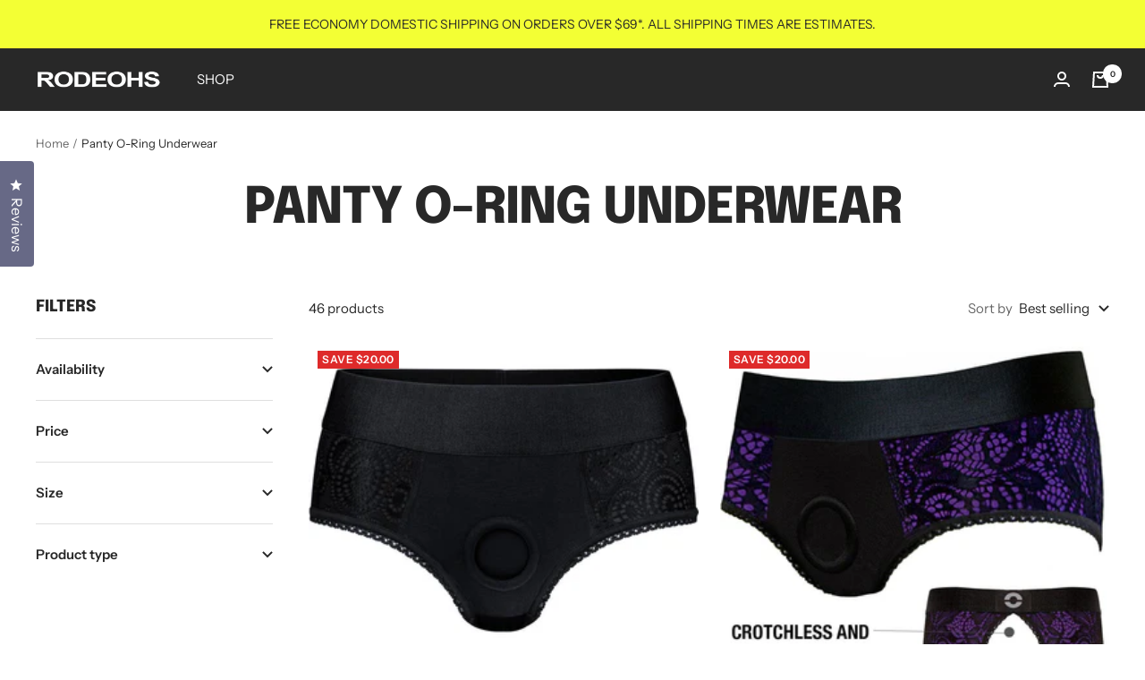

--- FILE ---
content_type: text/html; charset=utf-8
request_url: https://rodeohs.com/collections/panty-o-ring-underwear
body_size: 40355
content:
<!doctype html><html class="no-js" lang="en" dir="ltr">
  <head>
    <meta charset="utf-8">
    <meta name="viewport" content="width=device-width, initial-scale=1.0, height=device-height, minimum-scale=1.0, maximum-scale=1.0">
    <meta name="theme-color" content="#282828">

    <title>Panty O-Ring Underwear</title><link rel="canonical" href="https://rodeohs.com/collections/panty-o-ring-underwear"><link rel="shortcut icon" href="//rodeohs.com/cdn/shop/files/RodeoH_Favicon_96x96.png?v=1689721931" type="image/png"><link rel="preconnect" href="https://cdn.shopify.com">
    <link rel="dns-prefetch" href="https://productreviews.shopifycdn.com">
    <link rel="dns-prefetch" href="https://www.google-analytics.com"><link rel="preconnect" href="https://fonts.shopifycdn.com" crossorigin><link rel="preload" as="style" href="//rodeohs.com/cdn/shop/t/19/assets/theme.css?v=96627974250675753391699920149">
    <link rel="preload" as="script" href="//rodeohs.com/cdn/shop/t/19/assets/vendor.js?v=131531462768831974851699920022">
    <link rel="preload" as="script" href="//rodeohs.com/cdn/shop/t/19/assets/theme.js?v=173005340623324594091699920022"><meta property="og:type" content="website">
  <meta property="og:title" content="Panty O-Ring Underwear"><meta property="og:url" content="https://rodeohs.com/collections/panty-o-ring-underwear">
<meta property="og:site_name" content="RodeoHs"><meta name="twitter:card" content="summary"><meta name="twitter:title" content="Panty O-Ring Underwear">
  <meta name="twitter:description" content="">
    


  <script type="application/ld+json">
  {
    "@context": "https://schema.org",
    "@type": "BreadcrumbList",
  "itemListElement": [{
      "@type": "ListItem",
      "position": 1,
      "name": "Home",
      "item": "https://rodeohs.com"
    },{
          "@type": "ListItem",
          "position": 2,
          "name": "Panty O-Ring Underwear",
          "item": "https://rodeohs.com/collections/panty-o-ring-underwear"
        }]
  }
  </script>


    <link rel="preload" href="//rodeohs.com/cdn/fonts/epilogue/epilogue_n8.fce680a466ed4f23f54385c46aa2c014c51d421a.woff2" as="font" type="font/woff2" crossorigin><link rel="preload" href="//rodeohs.com/cdn/fonts/instrument_sans/instrumentsans_n4.db86542ae5e1596dbdb28c279ae6c2086c4c5bfa.woff2" as="font" type="font/woff2" crossorigin><style>
  /* Typography (heading) */
  @font-face {
  font-family: Epilogue;
  font-weight: 800;
  font-style: normal;
  font-display: swap;
  src: url("//rodeohs.com/cdn/fonts/epilogue/epilogue_n8.fce680a466ed4f23f54385c46aa2c014c51d421a.woff2") format("woff2"),
       url("//rodeohs.com/cdn/fonts/epilogue/epilogue_n8.2961970d19583d06f062e98ceb588027397f5810.woff") format("woff");
}

@font-face {
  font-family: Epilogue;
  font-weight: 800;
  font-style: italic;
  font-display: swap;
  src: url("//rodeohs.com/cdn/fonts/epilogue/epilogue_i8.ff761dcfbf0a5437130c88f1b2679b905f7ed608.woff2") format("woff2"),
       url("//rodeohs.com/cdn/fonts/epilogue/epilogue_i8.e7ca0c6d6c4d73469c08f9b99e243b2e63239caf.woff") format("woff");
}

/* Typography (body) */
  @font-face {
  font-family: "Instrument Sans";
  font-weight: 400;
  font-style: normal;
  font-display: swap;
  src: url("//rodeohs.com/cdn/fonts/instrument_sans/instrumentsans_n4.db86542ae5e1596dbdb28c279ae6c2086c4c5bfa.woff2") format("woff2"),
       url("//rodeohs.com/cdn/fonts/instrument_sans/instrumentsans_n4.510f1b081e58d08c30978f465518799851ef6d8b.woff") format("woff");
}

@font-face {
  font-family: "Instrument Sans";
  font-weight: 400;
  font-style: italic;
  font-display: swap;
  src: url("//rodeohs.com/cdn/fonts/instrument_sans/instrumentsans_i4.028d3c3cd8d085648c808ceb20cd2fd1eb3560e5.woff2") format("woff2"),
       url("//rodeohs.com/cdn/fonts/instrument_sans/instrumentsans_i4.7e90d82df8dee29a99237cd19cc529d2206706a2.woff") format("woff");
}

@font-face {
  font-family: "Instrument Sans";
  font-weight: 600;
  font-style: normal;
  font-display: swap;
  src: url("//rodeohs.com/cdn/fonts/instrument_sans/instrumentsans_n6.27dc66245013a6f7f317d383a3cc9a0c347fb42d.woff2") format("woff2"),
       url("//rodeohs.com/cdn/fonts/instrument_sans/instrumentsans_n6.1a71efbeeb140ec495af80aad612ad55e19e6d0e.woff") format("woff");
}

@font-face {
  font-family: "Instrument Sans";
  font-weight: 600;
  font-style: italic;
  font-display: swap;
  src: url("//rodeohs.com/cdn/fonts/instrument_sans/instrumentsans_i6.ba8063f6adfa1e7ffe690cc5efa600a1e0a8ec32.woff2") format("woff2"),
       url("//rodeohs.com/cdn/fonts/instrument_sans/instrumentsans_i6.a5bb29b76a0bb820ddaa9417675a5d0bafaa8c1f.woff") format("woff");
}

:root {--heading-color: 40, 40, 40;
    --text-color: 40, 40, 40;
    --background: 255, 255, 255;
    --secondary-background: 245, 245, 245;
    --border-color: 223, 223, 223;
    --border-color-darker: 169, 169, 169;
    --success-color: 46, 158, 123;
    --success-background: 213, 236, 229;
    --error-color: 222, 42, 42;
    --error-background: 253, 240, 240;
    --primary-button-background: 46, 158, 123;
    --primary-button-text-color: 255, 255, 255;
    --secondary-button-background: 243, 255, 52;
    --secondary-button-text-color: 40, 40, 40;
    --product-star-rating: 246, 164, 41;
    --product-on-sale-accent: 222, 42, 42;
    --product-sold-out-accent: 111, 113, 155;
    --product-custom-label-background: 246, 164, 41;
    --product-custom-label-text-color: 0, 0, 0;
    --product-custom-label-2-background: 243, 255, 52;
    --product-custom-label-2-text-color: 0, 0, 0;
    --product-low-stock-text-color: 222, 42, 42;
    --product-in-stock-text-color: 46, 158, 123;
    --loading-bar-background: 40, 40, 40;

    /* We duplicate some "base" colors as root colors, which is useful to use on drawer elements or popover without. Those should not be overridden to avoid issues */
    --root-heading-color: 40, 40, 40;
    --root-text-color: 40, 40, 40;
    --root-background: 255, 255, 255;
    --root-border-color: 223, 223, 223;
    --root-primary-button-background: 46, 158, 123;
    --root-primary-button-text-color: 255, 255, 255;

    --base-font-size: 15px;
    --heading-font-family: Epilogue, sans-serif;
    --heading-font-weight: 800;
    --heading-font-style: normal;
    --heading-text-transform: uppercase;
    --text-font-family: "Instrument Sans", sans-serif;
    --text-font-weight: 400;
    --text-font-style: normal;
    --text-font-bold-weight: 600;

    /* Typography (font size) */
    --heading-xxsmall-font-size: 11px;
    --heading-xsmall-font-size: 11px;
    --heading-small-font-size: 12px;
    --heading-large-font-size: 36px;
    --heading-h1-font-size: 36px;
    --heading-h2-font-size: 30px;
    --heading-h3-font-size: 26px;
    --heading-h4-font-size: 24px;
    --heading-h5-font-size: 20px;
    --heading-h6-font-size: 16px;

    /* Control the look and feel of the theme by changing radius of various elements */
    --button-border-radius: 0px;
    --block-border-radius: 0px;
    --block-border-radius-reduced: 0px;
    --color-swatch-border-radius: 0px;

    /* Button size */
    --button-height: 48px;
    --button-small-height: 40px;

    /* Form related */
    --form-input-field-height: 48px;
    --form-input-gap: 16px;
    --form-submit-margin: 24px;

    /* Product listing related variables */
    --product-list-block-spacing: 32px;

    /* Video related */
    --play-button-background: 255, 255, 255;
    --play-button-arrow: 40, 40, 40;

    /* RTL support */
    --transform-logical-flip: 1;
    --transform-origin-start: left;
    --transform-origin-end: right;

    /* Other */
    --zoom-cursor-svg-url: url(//rodeohs.com/cdn/shop/t/19/assets/zoom-cursor.svg?v=39908859784506347231699920022);
    --arrow-right-svg-url: url(//rodeohs.com/cdn/shop/t/19/assets/arrow-right.svg?v=40046868119262634591699920022);
    --arrow-left-svg-url: url(//rodeohs.com/cdn/shop/t/19/assets/arrow-left.svg?v=158856395986752206651699920022);

    /* Some useful variables that we can reuse in our CSS. Some explanation are needed for some of them:
       - container-max-width-minus-gutters: represents the container max width without the edge gutters
       - container-outer-width: considering the screen width, represent all the space outside the container
       - container-outer-margin: same as container-outer-width but get set to 0 inside a container
       - container-inner-width: the effective space inside the container (minus gutters)
       - grid-column-width: represents the width of a single column of the grid
       - vertical-breather: this is a variable that defines the global "spacing" between sections, and inside the section
                            to create some "breath" and minimum spacing
     */
    --container-max-width: 1600px;
    --container-gutter: 24px;
    --container-max-width-minus-gutters: calc(var(--container-max-width) - (var(--container-gutter)) * 2);
    --container-outer-width: max(calc((100vw - var(--container-max-width-minus-gutters)) / 2), var(--container-gutter));
    --container-outer-margin: var(--container-outer-width);
    --container-inner-width: calc(100vw - var(--container-outer-width) * 2);

    --grid-column-count: 10;
    --grid-gap: 24px;
    --grid-column-width: calc((100vw - var(--container-outer-width) * 2 - var(--grid-gap) * (var(--grid-column-count) - 1)) / var(--grid-column-count));

    --vertical-breather: 28px;
    --vertical-breather-tight: 28px;

    /* Shopify related variables */
    --payment-terms-background-color: #ffffff;
  }

  @media screen and (min-width: 741px) {
    :root {
      --container-gutter: 40px;
      --grid-column-count: 20;
      --vertical-breather: 40px;
      --vertical-breather-tight: 40px;

      /* Typography (font size) */
      --heading-xsmall-font-size: 12px;
      --heading-small-font-size: 13px;
      --heading-large-font-size: 52px;
      --heading-h1-font-size: 48px;
      --heading-h2-font-size: 38px;
      --heading-h3-font-size: 32px;
      --heading-h4-font-size: 24px;
      --heading-h5-font-size: 20px;
      --heading-h6-font-size: 18px;

      /* Form related */
      --form-input-field-height: 52px;
      --form-submit-margin: 32px;

      /* Button size */
      --button-height: 52px;
      --button-small-height: 44px;
    }
  }

  @media screen and (min-width: 1200px) {
    :root {
      --vertical-breather: 48px;
      --vertical-breather-tight: 48px;
      --product-list-block-spacing: 48px;

      /* Typography */
      --heading-large-font-size: 64px;
      --heading-h1-font-size: 56px;
      --heading-h2-font-size: 48px;
      --heading-h3-font-size: 36px;
      --heading-h4-font-size: 30px;
      --heading-h5-font-size: 24px;
      --heading-h6-font-size: 18px;
    }
  }

  @media screen and (min-width: 1600px) {
    :root {
      --vertical-breather: 48px;
      --vertical-breather-tight: 48px;
    }
  }
</style>
    <script>
  // This allows to expose several variables to the global scope, to be used in scripts
  window.themeVariables = {
    settings: {
      direction: "ltr",
      pageType: "collection",
      cartCount: 0,
      moneyFormat: "${{amount}}",
      moneyWithCurrencyFormat: "${{amount}} USD",
      showVendor: false,
      discountMode: "saving",
      currencyCodeEnabled: false,
      cartType: "message",
      cartCurrency: "USD",
      mobileZoomFactor: 2.5
    },

    routes: {
      host: "rodeohs.com",
      rootUrl: "\/",
      rootUrlWithoutSlash: '',
      cartUrl: "\/cart",
      cartAddUrl: "\/cart\/add",
      cartChangeUrl: "\/cart\/change",
      searchUrl: "\/search",
      predictiveSearchUrl: "\/search\/suggest",
      productRecommendationsUrl: "\/recommendations\/products"
    },

    strings: {
      accessibilityDelete: "Delete",
      accessibilityClose: "Close",
      collectionSoldOut: "Sold out",
      collectionDiscount: "Save @savings@",
      productSalePrice: "Sale price",
      productRegularPrice: "Regular price",
      productFormUnavailable: "Unavailable",
      productFormSoldOut: "Sold out",
      productFormPreOrder: "Pre-order",
      productFormAddToCart: "Add to cart",
      searchNoResults: "No results could be found.",
      searchNewSearch: "New search",
      searchProducts: "Products",
      searchArticles: "Journal",
      searchPages: "Pages",
      searchCollections: "Collections",
      cartViewCart: "View cart",
      cartItemAdded: "Item added to your cart!",
      cartItemAddedShort: "Added to your cart!",
      cartAddOrderNote: "Add order note",
      cartEditOrderNote: "Edit order note",
      shippingEstimatorNoResults: "Sorry, we do not ship to your address.",
      shippingEstimatorOneResult: "There is one shipping rate for your address:",
      shippingEstimatorMultipleResults: "There are several shipping rates for your address:",
      shippingEstimatorError: "One or more error occurred while retrieving shipping rates:"
    },

    libs: {
      flickity: "\/\/rodeohs.com\/cdn\/shop\/t\/19\/assets\/flickity.js?v=176646718982628074891699920022",
      photoswipe: "\/\/rodeohs.com\/cdn\/shop\/t\/19\/assets\/photoswipe.js?v=132268647426145925301699920022",
      qrCode: "\/\/rodeohs.com\/cdn\/shopifycloud\/storefront\/assets\/themes_support\/vendor\/qrcode-3f2b403b.js"
    },

    breakpoints: {
      phone: 'screen and (max-width: 740px)',
      tablet: 'screen and (min-width: 741px) and (max-width: 999px)',
      tabletAndUp: 'screen and (min-width: 741px)',
      pocket: 'screen and (max-width: 999px)',
      lap: 'screen and (min-width: 1000px) and (max-width: 1199px)',
      lapAndUp: 'screen and (min-width: 1000px)',
      desktop: 'screen and (min-width: 1200px)',
      wide: 'screen and (min-width: 1400px)'
    }
  };

  window.addEventListener('pageshow', async () => {
    const cartContent = await (await fetch(`${window.themeVariables.routes.cartUrl}.js`, {cache: 'reload'})).json();
    document.documentElement.dispatchEvent(new CustomEvent('cart:refresh', {detail: {cart: cartContent}}));
  });

  if ('noModule' in HTMLScriptElement.prototype) {
    // Old browsers (like IE) that does not support module will be considered as if not executing JS at all
    document.documentElement.className = document.documentElement.className.replace('no-js', 'js');

    requestAnimationFrame(() => {
      const viewportHeight = (window.visualViewport ? window.visualViewport.height : document.documentElement.clientHeight);
      document.documentElement.style.setProperty('--window-height',viewportHeight + 'px');
    });
  }</script>

    <link rel="stylesheet" href="//rodeohs.com/cdn/shop/t/19/assets/theme.css?v=96627974250675753391699920149">

    <script src="//rodeohs.com/cdn/shop/t/19/assets/vendor.js?v=131531462768831974851699920022" defer></script>
    <script src="//rodeohs.com/cdn/shop/t/19/assets/theme.js?v=173005340623324594091699920022" defer></script>
    <script src="//rodeohs.com/cdn/shop/t/19/assets/custom.js?v=167639537848865775061699920022" defer></script>

    <script>window.performance && window.performance.mark && window.performance.mark('shopify.content_for_header.start');</script><meta id="shopify-digital-wallet" name="shopify-digital-wallet" content="/2934046766/digital_wallets/dialog">
<meta name="shopify-checkout-api-token" content="1df7df5f0e0c9710b1b163bae7c68c70">
<meta id="in-context-paypal-metadata" data-shop-id="2934046766" data-venmo-supported="false" data-environment="production" data-locale="en_US" data-paypal-v4="true" data-currency="USD">
<link rel="alternate" type="application/atom+xml" title="Feed" href="/collections/panty-o-ring-underwear.atom" />
<link rel="next" href="/collections/panty-o-ring-underwear?page=2">
<link rel="alternate" type="application/json+oembed" href="https://rodeohs.com/collections/panty-o-ring-underwear.oembed">
<script async="async" src="/checkouts/internal/preloads.js?locale=en-US"></script>
<link rel="preconnect" href="https://shop.app" crossorigin="anonymous">
<script async="async" src="https://shop.app/checkouts/internal/preloads.js?locale=en-US&shop_id=2934046766" crossorigin="anonymous"></script>
<script id="apple-pay-shop-capabilities" type="application/json">{"shopId":2934046766,"countryCode":"US","currencyCode":"USD","merchantCapabilities":["supports3DS"],"merchantId":"gid:\/\/shopify\/Shop\/2934046766","merchantName":"RodeoHs","requiredBillingContactFields":["postalAddress","email","phone"],"requiredShippingContactFields":["postalAddress","email","phone"],"shippingType":"shipping","supportedNetworks":["visa","masterCard","amex","discover","elo","jcb"],"total":{"type":"pending","label":"RodeoHs","amount":"1.00"},"shopifyPaymentsEnabled":true,"supportsSubscriptions":true}</script>
<script id="shopify-features" type="application/json">{"accessToken":"1df7df5f0e0c9710b1b163bae7c68c70","betas":["rich-media-storefront-analytics"],"domain":"rodeohs.com","predictiveSearch":true,"shopId":2934046766,"locale":"en"}</script>
<script>var Shopify = Shopify || {};
Shopify.shop = "truhks.myshopify.com";
Shopify.locale = "en";
Shopify.currency = {"active":"USD","rate":"1.0"};
Shopify.country = "US";
Shopify.theme = {"name":"BACK-UP-THEME_REMOVED-SEARCH_ICON-FOR_SOCIAL","id":122666483758,"schema_name":"Focal","schema_version":"10.1.2","theme_store_id":714,"role":"main"};
Shopify.theme.handle = "null";
Shopify.theme.style = {"id":null,"handle":null};
Shopify.cdnHost = "rodeohs.com/cdn";
Shopify.routes = Shopify.routes || {};
Shopify.routes.root = "/";</script>
<script type="module">!function(o){(o.Shopify=o.Shopify||{}).modules=!0}(window);</script>
<script>!function(o){function n(){var o=[];function n(){o.push(Array.prototype.slice.apply(arguments))}return n.q=o,n}var t=o.Shopify=o.Shopify||{};t.loadFeatures=n(),t.autoloadFeatures=n()}(window);</script>
<script>
  window.ShopifyPay = window.ShopifyPay || {};
  window.ShopifyPay.apiHost = "shop.app\/pay";
  window.ShopifyPay.redirectState = null;
</script>
<script id="shop-js-analytics" type="application/json">{"pageType":"collection"}</script>
<script defer="defer" async type="module" src="//rodeohs.com/cdn/shopifycloud/shop-js/modules/v2/client.init-shop-cart-sync_BdyHc3Nr.en.esm.js"></script>
<script defer="defer" async type="module" src="//rodeohs.com/cdn/shopifycloud/shop-js/modules/v2/chunk.common_Daul8nwZ.esm.js"></script>
<script type="module">
  await import("//rodeohs.com/cdn/shopifycloud/shop-js/modules/v2/client.init-shop-cart-sync_BdyHc3Nr.en.esm.js");
await import("//rodeohs.com/cdn/shopifycloud/shop-js/modules/v2/chunk.common_Daul8nwZ.esm.js");

  window.Shopify.SignInWithShop?.initShopCartSync?.({"fedCMEnabled":true,"windoidEnabled":true});

</script>
<script>
  window.Shopify = window.Shopify || {};
  if (!window.Shopify.featureAssets) window.Shopify.featureAssets = {};
  window.Shopify.featureAssets['shop-js'] = {"shop-cart-sync":["modules/v2/client.shop-cart-sync_QYOiDySF.en.esm.js","modules/v2/chunk.common_Daul8nwZ.esm.js"],"init-fed-cm":["modules/v2/client.init-fed-cm_DchLp9rc.en.esm.js","modules/v2/chunk.common_Daul8nwZ.esm.js"],"shop-button":["modules/v2/client.shop-button_OV7bAJc5.en.esm.js","modules/v2/chunk.common_Daul8nwZ.esm.js"],"init-windoid":["modules/v2/client.init-windoid_DwxFKQ8e.en.esm.js","modules/v2/chunk.common_Daul8nwZ.esm.js"],"shop-cash-offers":["modules/v2/client.shop-cash-offers_DWtL6Bq3.en.esm.js","modules/v2/chunk.common_Daul8nwZ.esm.js","modules/v2/chunk.modal_CQq8HTM6.esm.js"],"shop-toast-manager":["modules/v2/client.shop-toast-manager_CX9r1SjA.en.esm.js","modules/v2/chunk.common_Daul8nwZ.esm.js"],"init-shop-email-lookup-coordinator":["modules/v2/client.init-shop-email-lookup-coordinator_UhKnw74l.en.esm.js","modules/v2/chunk.common_Daul8nwZ.esm.js"],"pay-button":["modules/v2/client.pay-button_DzxNnLDY.en.esm.js","modules/v2/chunk.common_Daul8nwZ.esm.js"],"avatar":["modules/v2/client.avatar_BTnouDA3.en.esm.js"],"init-shop-cart-sync":["modules/v2/client.init-shop-cart-sync_BdyHc3Nr.en.esm.js","modules/v2/chunk.common_Daul8nwZ.esm.js"],"shop-login-button":["modules/v2/client.shop-login-button_D8B466_1.en.esm.js","modules/v2/chunk.common_Daul8nwZ.esm.js","modules/v2/chunk.modal_CQq8HTM6.esm.js"],"init-customer-accounts-sign-up":["modules/v2/client.init-customer-accounts-sign-up_C8fpPm4i.en.esm.js","modules/v2/client.shop-login-button_D8B466_1.en.esm.js","modules/v2/chunk.common_Daul8nwZ.esm.js","modules/v2/chunk.modal_CQq8HTM6.esm.js"],"init-shop-for-new-customer-accounts":["modules/v2/client.init-shop-for-new-customer-accounts_CVTO0Ztu.en.esm.js","modules/v2/client.shop-login-button_D8B466_1.en.esm.js","modules/v2/chunk.common_Daul8nwZ.esm.js","modules/v2/chunk.modal_CQq8HTM6.esm.js"],"init-customer-accounts":["modules/v2/client.init-customer-accounts_dRgKMfrE.en.esm.js","modules/v2/client.shop-login-button_D8B466_1.en.esm.js","modules/v2/chunk.common_Daul8nwZ.esm.js","modules/v2/chunk.modal_CQq8HTM6.esm.js"],"shop-follow-button":["modules/v2/client.shop-follow-button_CkZpjEct.en.esm.js","modules/v2/chunk.common_Daul8nwZ.esm.js","modules/v2/chunk.modal_CQq8HTM6.esm.js"],"lead-capture":["modules/v2/client.lead-capture_BntHBhfp.en.esm.js","modules/v2/chunk.common_Daul8nwZ.esm.js","modules/v2/chunk.modal_CQq8HTM6.esm.js"],"checkout-modal":["modules/v2/client.checkout-modal_CfxcYbTm.en.esm.js","modules/v2/chunk.common_Daul8nwZ.esm.js","modules/v2/chunk.modal_CQq8HTM6.esm.js"],"shop-login":["modules/v2/client.shop-login_Da4GZ2H6.en.esm.js","modules/v2/chunk.common_Daul8nwZ.esm.js","modules/v2/chunk.modal_CQq8HTM6.esm.js"],"payment-terms":["modules/v2/client.payment-terms_MV4M3zvL.en.esm.js","modules/v2/chunk.common_Daul8nwZ.esm.js","modules/v2/chunk.modal_CQq8HTM6.esm.js"]};
</script>
<script>(function() {
  var isLoaded = false;
  function asyncLoad() {
    if (isLoaded) return;
    isLoaded = true;
    var urls = ["https:\/\/services.nofraud.com\/js\/device.js?shop=truhks.myshopify.com"];
    for (var i = 0; i < urls.length; i++) {
      var s = document.createElement('script');
      s.type = 'text/javascript';
      s.async = true;
      s.src = urls[i];
      var x = document.getElementsByTagName('script')[0];
      x.parentNode.insertBefore(s, x);
    }
  };
  if(window.attachEvent) {
    window.attachEvent('onload', asyncLoad);
  } else {
    window.addEventListener('load', asyncLoad, false);
  }
})();</script>
<script id="__st">var __st={"a":2934046766,"offset":-28800,"reqid":"6dc81d7b-7f35-4c6e-b387-9ea06caf7a68-1768983837","pageurl":"rodeohs.com\/collections\/panty-o-ring-underwear","u":"1399687067aa","p":"collection","rtyp":"collection","rid":266938613806};</script>
<script>window.ShopifyPaypalV4VisibilityTracking = true;</script>
<script id="captcha-bootstrap">!function(){'use strict';const t='contact',e='account',n='new_comment',o=[[t,t],['blogs',n],['comments',n],[t,'customer']],c=[[e,'customer_login'],[e,'guest_login'],[e,'recover_customer_password'],[e,'create_customer']],r=t=>t.map((([t,e])=>`form[action*='/${t}']:not([data-nocaptcha='true']) input[name='form_type'][value='${e}']`)).join(','),a=t=>()=>t?[...document.querySelectorAll(t)].map((t=>t.form)):[];function s(){const t=[...o],e=r(t);return a(e)}const i='password',u='form_key',d=['recaptcha-v3-token','g-recaptcha-response','h-captcha-response',i],f=()=>{try{return window.sessionStorage}catch{return}},m='__shopify_v',_=t=>t.elements[u];function p(t,e,n=!1){try{const o=window.sessionStorage,c=JSON.parse(o.getItem(e)),{data:r}=function(t){const{data:e,action:n}=t;return t[m]||n?{data:e,action:n}:{data:t,action:n}}(c);for(const[e,n]of Object.entries(r))t.elements[e]&&(t.elements[e].value=n);n&&o.removeItem(e)}catch(o){console.error('form repopulation failed',{error:o})}}const l='form_type',E='cptcha';function T(t){t.dataset[E]=!0}const w=window,h=w.document,L='Shopify',v='ce_forms',y='captcha';let A=!1;((t,e)=>{const n=(g='f06e6c50-85a8-45c8-87d0-21a2b65856fe',I='https://cdn.shopify.com/shopifycloud/storefront-forms-hcaptcha/ce_storefront_forms_captcha_hcaptcha.v1.5.2.iife.js',D={infoText:'Protected by hCaptcha',privacyText:'Privacy',termsText:'Terms'},(t,e,n)=>{const o=w[L][v],c=o.bindForm;if(c)return c(t,g,e,D).then(n);var r;o.q.push([[t,g,e,D],n]),r=I,A||(h.body.append(Object.assign(h.createElement('script'),{id:'captcha-provider',async:!0,src:r})),A=!0)});var g,I,D;w[L]=w[L]||{},w[L][v]=w[L][v]||{},w[L][v].q=[],w[L][y]=w[L][y]||{},w[L][y].protect=function(t,e){n(t,void 0,e),T(t)},Object.freeze(w[L][y]),function(t,e,n,w,h,L){const[v,y,A,g]=function(t,e,n){const i=e?o:[],u=t?c:[],d=[...i,...u],f=r(d),m=r(i),_=r(d.filter((([t,e])=>n.includes(e))));return[a(f),a(m),a(_),s()]}(w,h,L),I=t=>{const e=t.target;return e instanceof HTMLFormElement?e:e&&e.form},D=t=>v().includes(t);t.addEventListener('submit',(t=>{const e=I(t);if(!e)return;const n=D(e)&&!e.dataset.hcaptchaBound&&!e.dataset.recaptchaBound,o=_(e),c=g().includes(e)&&(!o||!o.value);(n||c)&&t.preventDefault(),c&&!n&&(function(t){try{if(!f())return;!function(t){const e=f();if(!e)return;const n=_(t);if(!n)return;const o=n.value;o&&e.removeItem(o)}(t);const e=Array.from(Array(32),(()=>Math.random().toString(36)[2])).join('');!function(t,e){_(t)||t.append(Object.assign(document.createElement('input'),{type:'hidden',name:u})),t.elements[u].value=e}(t,e),function(t,e){const n=f();if(!n)return;const o=[...t.querySelectorAll(`input[type='${i}']`)].map((({name:t})=>t)),c=[...d,...o],r={};for(const[a,s]of new FormData(t).entries())c.includes(a)||(r[a]=s);n.setItem(e,JSON.stringify({[m]:1,action:t.action,data:r}))}(t,e)}catch(e){console.error('failed to persist form',e)}}(e),e.submit())}));const S=(t,e)=>{t&&!t.dataset[E]&&(n(t,e.some((e=>e===t))),T(t))};for(const o of['focusin','change'])t.addEventListener(o,(t=>{const e=I(t);D(e)&&S(e,y())}));const B=e.get('form_key'),M=e.get(l),P=B&&M;t.addEventListener('DOMContentLoaded',(()=>{const t=y();if(P)for(const e of t)e.elements[l].value===M&&p(e,B);[...new Set([...A(),...v().filter((t=>'true'===t.dataset.shopifyCaptcha))])].forEach((e=>S(e,t)))}))}(h,new URLSearchParams(w.location.search),n,t,e,['guest_login'])})(!0,!0)}();</script>
<script integrity="sha256-4kQ18oKyAcykRKYeNunJcIwy7WH5gtpwJnB7kiuLZ1E=" data-source-attribution="shopify.loadfeatures" defer="defer" src="//rodeohs.com/cdn/shopifycloud/storefront/assets/storefront/load_feature-a0a9edcb.js" crossorigin="anonymous"></script>
<script crossorigin="anonymous" defer="defer" src="//rodeohs.com/cdn/shopifycloud/storefront/assets/shopify_pay/storefront-65b4c6d7.js?v=20250812"></script>
<script data-source-attribution="shopify.dynamic_checkout.dynamic.init">var Shopify=Shopify||{};Shopify.PaymentButton=Shopify.PaymentButton||{isStorefrontPortableWallets:!0,init:function(){window.Shopify.PaymentButton.init=function(){};var t=document.createElement("script");t.src="https://rodeohs.com/cdn/shopifycloud/portable-wallets/latest/portable-wallets.en.js",t.type="module",document.head.appendChild(t)}};
</script>
<script data-source-attribution="shopify.dynamic_checkout.buyer_consent">
  function portableWalletsHideBuyerConsent(e){var t=document.getElementById("shopify-buyer-consent"),n=document.getElementById("shopify-subscription-policy-button");t&&n&&(t.classList.add("hidden"),t.setAttribute("aria-hidden","true"),n.removeEventListener("click",e))}function portableWalletsShowBuyerConsent(e){var t=document.getElementById("shopify-buyer-consent"),n=document.getElementById("shopify-subscription-policy-button");t&&n&&(t.classList.remove("hidden"),t.removeAttribute("aria-hidden"),n.addEventListener("click",e))}window.Shopify?.PaymentButton&&(window.Shopify.PaymentButton.hideBuyerConsent=portableWalletsHideBuyerConsent,window.Shopify.PaymentButton.showBuyerConsent=portableWalletsShowBuyerConsent);
</script>
<script data-source-attribution="shopify.dynamic_checkout.cart.bootstrap">document.addEventListener("DOMContentLoaded",(function(){function t(){return document.querySelector("shopify-accelerated-checkout-cart, shopify-accelerated-checkout")}if(t())Shopify.PaymentButton.init();else{new MutationObserver((function(e,n){t()&&(Shopify.PaymentButton.init(),n.disconnect())})).observe(document.body,{childList:!0,subtree:!0})}}));
</script>
<link id="shopify-accelerated-checkout-styles" rel="stylesheet" media="screen" href="https://rodeohs.com/cdn/shopifycloud/portable-wallets/latest/accelerated-checkout-backwards-compat.css" crossorigin="anonymous">
<style id="shopify-accelerated-checkout-cart">
        #shopify-buyer-consent {
  margin-top: 1em;
  display: inline-block;
  width: 100%;
}

#shopify-buyer-consent.hidden {
  display: none;
}

#shopify-subscription-policy-button {
  background: none;
  border: none;
  padding: 0;
  text-decoration: underline;
  font-size: inherit;
  cursor: pointer;
}

#shopify-subscription-policy-button::before {
  box-shadow: none;
}

      </style>

<script>window.performance && window.performance.mark && window.performance.mark('shopify.content_for_header.end');</script>
  <!-- BEGIN app block: shopify://apps/okendo/blocks/theme-settings/bb689e69-ea70-4661-8fb7-ad24a2e23c29 --><!-- BEGIN app snippet: header-metafields -->










    <style type="text/css" data-href="https://d3hw6dc1ow8pp2.cloudfront.net/reviews-widget-plus/css/okendo-reviews-styles.8dfe73f0.css"></style><style type="text/css" data-href="https://d3hw6dc1ow8pp2.cloudfront.net/reviews-widget-plus/css/modules/okendo-star-rating.86dbf7f0.css"></style><style type="text/css">.okeReviews[data-oke-container],div.okeReviews{font-size:14px;font-size:var(--oke-text-regular);font-weight:400;font-family:var(--oke-text-fontFamily);line-height:1.6}.okeReviews[data-oke-container] *,.okeReviews[data-oke-container] :after,.okeReviews[data-oke-container] :before,div.okeReviews *,div.okeReviews :after,div.okeReviews :before{box-sizing:border-box}.okeReviews[data-oke-container] h1,.okeReviews[data-oke-container] h2,.okeReviews[data-oke-container] h3,.okeReviews[data-oke-container] h4,.okeReviews[data-oke-container] h5,.okeReviews[data-oke-container] h6,div.okeReviews h1,div.okeReviews h2,div.okeReviews h3,div.okeReviews h4,div.okeReviews h5,div.okeReviews h6{font-size:1em;font-weight:400;line-height:1.4;margin:0}.okeReviews[data-oke-container] ul,div.okeReviews ul{padding:0;margin:0}.okeReviews[data-oke-container] li,div.okeReviews li{list-style-type:none;padding:0}.okeReviews[data-oke-container] p,div.okeReviews p{line-height:1.8;margin:0 0 4px}.okeReviews[data-oke-container] p:last-child,div.okeReviews p:last-child{margin-bottom:0}.okeReviews[data-oke-container] a,div.okeReviews a{text-decoration:none;color:inherit}.okeReviews[data-oke-container] button,div.okeReviews button{border-radius:0;border:0;box-shadow:none;margin:0;width:auto;min-width:auto;padding:0;background-color:transparent;min-height:auto}.okeReviews[data-oke-container] button,.okeReviews[data-oke-container] input,.okeReviews[data-oke-container] select,.okeReviews[data-oke-container] textarea,div.okeReviews button,div.okeReviews input,div.okeReviews select,div.okeReviews textarea{font-family:inherit;font-size:1em}.okeReviews[data-oke-container] label,.okeReviews[data-oke-container] select,div.okeReviews label,div.okeReviews select{display:inline}.okeReviews[data-oke-container] select,div.okeReviews select{width:auto}.okeReviews[data-oke-container] article,.okeReviews[data-oke-container] aside,div.okeReviews article,div.okeReviews aside{margin:0}.okeReviews[data-oke-container] table,div.okeReviews table{background:transparent;border:0;border-collapse:collapse;border-spacing:0;font-family:inherit;font-size:1em;table-layout:auto}.okeReviews[data-oke-container] table td,.okeReviews[data-oke-container] table th,.okeReviews[data-oke-container] table tr,div.okeReviews table td,div.okeReviews table th,div.okeReviews table tr{border:0;font-family:inherit;font-size:1em}.okeReviews[data-oke-container] table td,.okeReviews[data-oke-container] table th,div.okeReviews table td,div.okeReviews table th{background:transparent;font-weight:400;letter-spacing:normal;padding:0;text-align:left;text-transform:none;vertical-align:middle}.okeReviews[data-oke-container] table tr:hover td,.okeReviews[data-oke-container] table tr:hover th,div.okeReviews table tr:hover td,div.okeReviews table tr:hover th{background:transparent}.okeReviews[data-oke-container] fieldset,div.okeReviews fieldset{border:0;padding:0;margin:0;min-width:0}.okeReviews[data-oke-container] img,div.okeReviews img{max-width:none}.okeReviews[data-oke-container] div:empty,div.okeReviews div:empty{display:block}.okeReviews[data-oke-container] .oke-icon:before,div.okeReviews .oke-icon:before{font-family:oke-widget-icons!important;font-style:normal;font-weight:400;font-variant:normal;text-transform:none;line-height:1;-webkit-font-smoothing:antialiased;-moz-osx-font-smoothing:grayscale;color:inherit}.okeReviews[data-oke-container] .oke-icon--select-arrow:before,div.okeReviews .oke-icon--select-arrow:before{content:""}.okeReviews[data-oke-container] .oke-icon--loading:before,div.okeReviews .oke-icon--loading:before{content:""}.okeReviews[data-oke-container] .oke-icon--pencil:before,div.okeReviews .oke-icon--pencil:before{content:""}.okeReviews[data-oke-container] .oke-icon--filter:before,div.okeReviews .oke-icon--filter:before{content:""}.okeReviews[data-oke-container] .oke-icon--play:before,div.okeReviews .oke-icon--play:before{content:""}.okeReviews[data-oke-container] .oke-icon--tick-circle:before,div.okeReviews .oke-icon--tick-circle:before{content:""}.okeReviews[data-oke-container] .oke-icon--chevron-left:before,div.okeReviews .oke-icon--chevron-left:before{content:""}.okeReviews[data-oke-container] .oke-icon--chevron-right:before,div.okeReviews .oke-icon--chevron-right:before{content:""}.okeReviews[data-oke-container] .oke-icon--thumbs-down:before,div.okeReviews .oke-icon--thumbs-down:before{content:""}.okeReviews[data-oke-container] .oke-icon--thumbs-up:before,div.okeReviews .oke-icon--thumbs-up:before{content:""}.okeReviews[data-oke-container] .oke-icon--close:before,div.okeReviews .oke-icon--close:before{content:""}.okeReviews[data-oke-container] .oke-icon--chevron-up:before,div.okeReviews .oke-icon--chevron-up:before{content:""}.okeReviews[data-oke-container] .oke-icon--chevron-down:before,div.okeReviews .oke-icon--chevron-down:before{content:""}.okeReviews[data-oke-container] .oke-icon--star:before,div.okeReviews .oke-icon--star:before{content:""}.okeReviews[data-oke-container] .oke-icon--magnifying-glass:before,div.okeReviews .oke-icon--magnifying-glass:before{content:""}@font-face{font-family:oke-widget-icons;src:url(https://d3hw6dc1ow8pp2.cloudfront.net/reviews-widget-plus/fonts/oke-widget-icons.ttf) format("truetype"),url(https://d3hw6dc1ow8pp2.cloudfront.net/reviews-widget-plus/fonts/oke-widget-icons.woff) format("woff"),url(https://d3hw6dc1ow8pp2.cloudfront.net/reviews-widget-plus/img/oke-widget-icons.bc0d6b0a.svg) format("svg");font-weight:400;font-style:normal;font-display:block}.okeReviews[data-oke-container] .oke-button,div.okeReviews .oke-button{display:inline-block;border-style:solid;border-color:var(--oke-button-borderColor);border-width:var(--oke-button-borderWidth);background-color:var(--oke-button-backgroundColor);line-height:1;padding:12px 24px;margin:0;border-radius:var(--oke-button-borderRadius);color:var(--oke-button-textColor);text-align:center;position:relative;font-weight:var(--oke-button-fontWeight);font-size:var(--oke-button-fontSize);font-family:var(--oke-button-fontFamily);outline:0}.okeReviews[data-oke-container] .oke-button-text,.okeReviews[data-oke-container] .oke-button .oke-icon,div.okeReviews .oke-button-text,div.okeReviews .oke-button .oke-icon{line-height:1}.okeReviews[data-oke-container] .oke-button.oke-is-loading,div.okeReviews .oke-button.oke-is-loading{position:relative}.okeReviews[data-oke-container] .oke-button.oke-is-loading:before,div.okeReviews .oke-button.oke-is-loading:before{font-family:oke-widget-icons!important;font-style:normal;font-weight:400;font-variant:normal;text-transform:none;line-height:1;-webkit-font-smoothing:antialiased;-moz-osx-font-smoothing:grayscale;content:"";color:undefined;font-size:12px;display:inline-block;animation:oke-spin 1s linear infinite;position:absolute;width:12px;height:12px;top:0;left:0;bottom:0;right:0;margin:auto}.okeReviews[data-oke-container] .oke-button.oke-is-loading>*,div.okeReviews .oke-button.oke-is-loading>*{opacity:0}.okeReviews[data-oke-container] .oke-button.oke-is-active,div.okeReviews .oke-button.oke-is-active{background-color:var(--oke-button-backgroundColorActive);color:var(--oke-button-textColorActive);border-color:var(--oke-button-borderColorActive)}.okeReviews[data-oke-container] .oke-button:not(.oke-is-loading),div.okeReviews .oke-button:not(.oke-is-loading){cursor:pointer}.okeReviews[data-oke-container] .oke-button:not(.oke-is-loading):not(.oke-is-active):hover,div.okeReviews .oke-button:not(.oke-is-loading):not(.oke-is-active):hover{background-color:var(--oke-button-backgroundColorHover);color:var(--oke-button-textColorHover);border-color:var(--oke-button-borderColorHover);box-shadow:0 0 0 2px var(--oke-button-backgroundColorHover)}.okeReviews[data-oke-container] .oke-button:not(.oke-is-loading):not(.oke-is-active):active,.okeReviews[data-oke-container] .oke-button:not(.oke-is-loading):not(.oke-is-active):hover:active,div.okeReviews .oke-button:not(.oke-is-loading):not(.oke-is-active):active,div.okeReviews .oke-button:not(.oke-is-loading):not(.oke-is-active):hover:active{background-color:var(--oke-button-backgroundColorActive);color:var(--oke-button-textColorActive);border-color:var(--oke-button-borderColorActive)}.okeReviews[data-oke-container] .oke-title,div.okeReviews .oke-title{font-weight:var(--oke-title-fontWeight);font-size:var(--oke-title-fontSize);font-family:var(--oke-title-fontFamily)}.okeReviews[data-oke-container] .oke-bodyText,div.okeReviews .oke-bodyText{font-weight:var(--oke-bodyText-fontWeight);font-size:var(--oke-bodyText-fontSize);font-family:var(--oke-bodyText-fontFamily)}.okeReviews[data-oke-container] .oke-linkButton,div.okeReviews .oke-linkButton{cursor:pointer;font-weight:700;pointer-events:auto;text-decoration:underline}.okeReviews[data-oke-container] .oke-linkButton:hover,div.okeReviews .oke-linkButton:hover{text-decoration:none}.okeReviews[data-oke-container] .oke-readMore,div.okeReviews .oke-readMore{cursor:pointer;color:inherit;text-decoration:underline}.okeReviews[data-oke-container] .oke-select,div.okeReviews .oke-select{cursor:pointer;background-repeat:no-repeat;background-position-x:100%;background-position-y:50%;border:none;padding:0 24px 0 12px;appearance:none;color:inherit;-webkit-appearance:none;background-color:transparent;background-image:url("data:image/svg+xml;charset=utf-8,%3Csvg fill='currentColor' xmlns='http://www.w3.org/2000/svg' viewBox='0 0 24 24'%3E%3Cpath d='M7 10l5 5 5-5z'/%3E%3Cpath d='M0 0h24v24H0z' fill='none'/%3E%3C/svg%3E");outline-offset:4px}.okeReviews[data-oke-container] .oke-select:disabled,div.okeReviews .oke-select:disabled{background-color:transparent;background-image:url("data:image/svg+xml;charset=utf-8,%3Csvg fill='%239a9db1' xmlns='http://www.w3.org/2000/svg' viewBox='0 0 24 24'%3E%3Cpath d='M7 10l5 5 5-5z'/%3E%3Cpath d='M0 0h24v24H0z' fill='none'/%3E%3C/svg%3E")}.okeReviews[data-oke-container] .oke-loader,div.okeReviews .oke-loader{position:relative}.okeReviews[data-oke-container] .oke-loader:before,div.okeReviews .oke-loader:before{font-family:oke-widget-icons!important;font-style:normal;font-weight:400;font-variant:normal;text-transform:none;line-height:1;-webkit-font-smoothing:antialiased;-moz-osx-font-smoothing:grayscale;content:"";color:var(--oke-text-secondaryColor);font-size:12px;display:inline-block;animation:oke-spin 1s linear infinite;position:absolute;width:12px;height:12px;top:0;left:0;bottom:0;right:0;margin:auto}.okeReviews[data-oke-container] .oke-a11yText,div.okeReviews .oke-a11yText{border:0;clip:rect(0 0 0 0);height:1px;margin:-1px;overflow:hidden;padding:0;position:absolute;width:1px}.okeReviews[data-oke-container] .oke-hidden,div.okeReviews .oke-hidden{display:none}.okeReviews[data-oke-container] .oke-modal,div.okeReviews .oke-modal{bottom:0;left:0;overflow:auto;position:fixed;right:0;top:0;z-index:2147483647;max-height:100%;background-color:rgba(0,0,0,.5);padding:40px 0 32px}@media only screen and (min-width:1024px){.okeReviews[data-oke-container] .oke-modal,div.okeReviews .oke-modal{display:flex;align-items:center;padding:48px 0}}.okeReviews[data-oke-container] .oke-modal ::selection,div.okeReviews .oke-modal ::selection{background-color:rgba(39,45,69,.2)}.okeReviews[data-oke-container] .oke-modal,.okeReviews[data-oke-container] .oke-modal p,div.okeReviews .oke-modal,div.okeReviews .oke-modal p{color:#272d45}.okeReviews[data-oke-container] .oke-modal-content,div.okeReviews .oke-modal-content{background-color:#fff;margin:auto;position:relative;will-change:transform,opacity;width:calc(100% - 64px)}@media only screen and (min-width:1024px){.okeReviews[data-oke-container] .oke-modal-content,div.okeReviews .oke-modal-content{max-width:1000px}}.okeReviews[data-oke-container] .oke-modal-close,div.okeReviews .oke-modal-close{cursor:pointer;position:absolute;width:32px;height:32px;top:-32px;padding:4px;right:-4px;line-height:1}.okeReviews[data-oke-container] .oke-modal-close:before,div.okeReviews .oke-modal-close:before{font-family:oke-widget-icons!important;font-style:normal;font-weight:400;font-variant:normal;text-transform:none;line-height:1;-webkit-font-smoothing:antialiased;-moz-osx-font-smoothing:grayscale;content:"";color:#fff;font-size:24px;display:inline-block;width:24px;height:24px}.okeReviews[data-oke-container] .oke-modal-overlay,div.okeReviews .oke-modal-overlay{background-color:rgba(43,46,56,.9)}@media only screen and (min-width:1024px){.okeReviews[data-oke-container] .oke-modal--large .oke-modal-content,div.okeReviews .oke-modal--large .oke-modal-content{max-width:1200px}}.okeReviews[data-oke-container] .oke-modal .oke-helpful,.okeReviews[data-oke-container] .oke-modal .oke-helpful-vote-button,.okeReviews[data-oke-container] .oke-modal .oke-reviewContent-date,div.okeReviews .oke-modal .oke-helpful,div.okeReviews .oke-modal .oke-helpful-vote-button,div.okeReviews .oke-modal .oke-reviewContent-date{color:#676986}.oke-modal .okeReviews[data-oke-container].oke-w,.oke-modal div.okeReviews.oke-w{color:#272d45}.okeReviews[data-oke-container] .oke-tag,div.okeReviews .oke-tag{align-items:center;color:#272d45;display:flex;font-size:var(--oke-text-small);font-weight:600;text-align:left;position:relative;z-index:2;background-color:#f4f4f6;padding:4px 6px;border:none;border-radius:4px;gap:6px;line-height:1}.okeReviews[data-oke-container] .oke-tag svg,div.okeReviews .oke-tag svg{fill:currentColor;height:1rem}.okeReviews[data-oke-container] .hooper,div.okeReviews .hooper{height:auto}.okeReviews--left{text-align:left}.okeReviews--right{text-align:right}.okeReviews--center{text-align:center}.okeReviews :not([tabindex="-1"]):focus-visible{outline:5px auto highlight;outline:5px auto -webkit-focus-ring-color}.is-oke-modalOpen{overflow:hidden!important}img.oke-is-error{background-color:var(--oke-shadingColor);background-size:cover;background-position:50% 50%;box-shadow:inset 0 0 0 1px var(--oke-border-color)}@keyframes oke-spin{0%{transform:rotate(0deg)}to{transform:rotate(1turn)}}@keyframes oke-fade-in{0%{opacity:0}to{opacity:1}}
.oke-stars{line-height:1;position:relative;display:inline-block}.oke-stars-background svg{overflow:visible}.oke-stars-foreground{overflow:hidden;position:absolute;top:0;left:0}.oke-sr{display:inline-block;padding-top:var(--oke-starRating-spaceAbove);padding-bottom:var(--oke-starRating-spaceBelow)}.oke-sr .oke-is-clickable{cursor:pointer}.oke-sr-count,.oke-sr-rating,.oke-sr-stars{display:inline-block;vertical-align:middle}.oke-sr-stars{line-height:1;margin-right:8px}.oke-sr-rating{display:none}.oke-sr-count--brackets:before{content:"("}.oke-sr-count--brackets:after{content:")"}</style>

    <script type="application/json" id="oke-reviews-settings">{"subscriberId":"f9bc77aa-fc3d-4d2c-8b06-9f4fe6c42a1d","analyticsSettings":{"provider":"none"},"widgetSettings":{"global":{"dateSettings":{"format":{"type":"relative"}},"hideOkendoBranding":true,"stars":{"backgroundColor":"#E5E5E5","foregroundColor":"#FFCF2A","interspace":2,"shape":{"type":"default"},"showBorder":false},"showIncentiveIndicator":false,"searchEnginePaginationEnabled":false,"font":{"fontType":"inherit-from-page"}},"homepageCarousel":{"slidesPerPage":{"large":3,"medium":2},"style":{"border":{"color":"#E5E5EB","width":{"value":1,"unit":"px"}},"layout":{"name":"default","reviewDetailsPosition":"below","showProductName":false,"showAttributeBars":false,"showProductDetails":"only-when-grouped"},"showDates":true,"highlightColor":"#0E7A82","spaceAbove":{"value":20,"unit":"px"},"arrows":{"color":"#676986","size":{"value":24,"unit":"px"},"enabled":true},"avatar":{"backgroundColor":"#E5E5EB","placeholderTextColor":"#2C3E50","size":{"value":48,"unit":"px"},"enabled":true},"media":{"size":{"value":80,"unit":"px"},"imageGap":{"value":4,"unit":"px"},"enabled":true},"stars":{"height":{"value":18,"unit":"px"},"globalOverrideSettings":{"backgroundColor":"#E5E5E5","foregroundColor":"#FFCF2A"}},"text":{"primaryColor":"#2C3E50","fontSizeRegular":{"value":14,"unit":"px"},"fontSizeSmall":{"value":12,"unit":"px"},"secondaryColor":"#676986"},"productImageSize":{"value":48,"unit":"px"},"spaceBelow":{"value":20,"unit":"px"}},"defaultSort":"rating desc","totalSlides":12,"truncation":{"bodyMaxLines":4,"enabled":true,"truncateAll":false},"scrollBehaviour":"slide"},"mediaCarousel":{"minimumImages":1,"linkText":"Read More","stars":{"backgroundColor":"#E5E5E5","foregroundColor":"#FFCF2A","height":{"value":12,"unit":"px"}},"autoPlay":false,"slideSize":"medium","arrowPosition":"outside"},"mediaGrid":{"showMoreArrow":{"arrowColor":"#676986","enabled":true,"backgroundColor":"#f4f4f6"},"infiniteScroll":false,"gridStyleDesktop":{"layout":"default-desktop"},"gridStyleMobile":{"layout":"default-mobile"},"linkText":"Read More","stars":{"backgroundColor":"#E5E5E5","foregroundColor":"#FFCF2A","height":{"value":12,"unit":"px"}},"gapSize":{"value":10,"unit":"px"}},"questions":{"initialPageSize":6,"loadMorePageSize":6},"reviewsBadge":{"layout":"large","colorScheme":"dark"},"reviewsTab":{"backgroundColor":"#676986","position":"top-left","textColor":"#FFFFFF","enabled":true,"positionSmall":"top-left"},"reviewsWidget":{"tabs":{"reviews":true,"questions":false},"header":{"columnDistribution":"space-between","verticalAlignment":"top","blocks":[{"columnWidth":"one-third","modules":[{"name":"rating-average","layout":"one-line"},{"name":"rating-breakdown","backgroundColor":"#F4F4F6","shadingColor":"#9A9DB1","stretchMode":"contain"}],"textAlignment":"left"},{"columnWidth":"one-third","modules":[{"name":"recommended"},{"name":"attributes","layout":"stacked","stretchMode":"stretch"}],"textAlignment":"left"},{"columnWidth":"one-third","modules":[{"name":"media-grid","imageGap":{"value":4,"unit":"px"},"scaleToFill":true,"rows":3,"columns":5}],"textAlignment":"left"}]},"style":{"showDates":true,"border":{"color":"#E5E5EB","width":{"value":1,"unit":"px"}},"bodyFont":{"hasCustomFontSettings":false},"headingFont":{"hasCustomFontSettings":false},"filters":{"backgroundColorActive":"#676986","backgroundColor":"#FFFFFF","borderColor":"#DBDDE4","borderRadius":{"value":100,"unit":"px"},"borderColorActive":"#676986","textColorActive":"#FFFFFF","textColor":"#2C3E50","searchHighlightColor":"#B2F9E9"},"avatar":{"enabled":false},"stars":{"height":{"value":18,"unit":"px"},"globalOverrideSettings":{"backgroundColor":"#E5E5E5","foregroundColor":"#FFCF2A"}},"shadingColor":"#F7F7F8","productImageSize":{"value":48,"unit":"px"},"button":{"backgroundColorActive":"#676986","borderColorHover":"#DBDDE4","backgroundColor":"#F7F7F8","borderColor":"#DBDDE4","backgroundColorHover":"#F4F4F6","textColorHover":"#272D45","borderRadius":{"value":4,"unit":"px"},"borderWidth":{"value":1,"unit":"px"},"borderColorActive":"#676986","textColorActive":"#FFFFFF","textColor":"#272D45","font":{"hasCustomFontSettings":false}},"highlightColor":"#0E7A82","spaceAbove":{"value":20,"unit":"px"},"text":{"primaryColor":"#2C3E50","fontSizeRegular":{"value":14,"unit":"px"},"fontSizeLarge":{"value":20,"unit":"px"},"fontSizeSmall":{"value":12,"unit":"px"},"secondaryColor":"#676986"},"spaceBelow":{"value":20,"unit":"px"},"attributeBar":{"style":"default","backgroundColor":"#D3D4DD","shadingColor":"#9A9DB1","markerColor":"#00CAAA"}},"showWhenEmpty":true,"reviews":{"list":{"layout":{"collapseReviewerDetails":false,"columnAmount":4,"name":"default","showAttributeBars":true,"borderStyle":"full","showProductVariantName":false,"showProductDetails":"never"},"initialPageSize":5,"media":{"layout":"featured","size":{"value":200,"unit":"px"}},"truncation":{"bodyMaxLines":4,"truncateAll":false,"enabled":true},"loadMorePageSize":5},"controls":{"filterMode":"closed","defaultSort":"has_media desc","writeReviewButtonEnabled":true,"freeTextSearchEnabled":false}}},"starRatings":{"showWhenEmpty":false,"style":{"globalOverrideSettings":{"backgroundColor":"#E5E5E5","foregroundColor":"#FFCF2A","interspace":2,"showBorder":false},"spaceAbove":{"value":0,"unit":"px"},"text":{"content":"review-count","style":"number-and-text","brackets":false},"singleStar":false,"height":{"value":18,"unit":"px"},"spaceBelow":{"value":20,"unit":"px"}},"clickBehavior":"scroll-to-widget"}},"features":{"attributeFiltersEnabled":true,"recorderPlusEnabled":true,"recorderQandaPlusEnabled":true}}</script>
            <style id="oke-css-vars">:root{--oke-widget-spaceAbove:20px;--oke-widget-spaceBelow:20px;--oke-starRating-spaceAbove:0;--oke-starRating-spaceBelow:20px;--oke-button-backgroundColor:#f7f7f8;--oke-button-backgroundColorHover:#f4f4f6;--oke-button-backgroundColorActive:#676986;--oke-button-textColor:#272d45;--oke-button-textColorHover:#272d45;--oke-button-textColorActive:#fff;--oke-button-borderColor:#dbdde4;--oke-button-borderColorHover:#dbdde4;--oke-button-borderColorActive:#676986;--oke-button-borderRadius:4px;--oke-button-borderWidth:1px;--oke-button-fontWeight:700;--oke-button-fontSize:var(--oke-text-regular,14px);--oke-button-fontFamily:inherit;--oke-border-color:#e5e5eb;--oke-border-width:1px;--oke-text-primaryColor:#2c3e50;--oke-text-secondaryColor:#676986;--oke-text-small:12px;--oke-text-regular:14px;--oke-text-large:20px;--oke-text-fontFamily:inherit;--oke-avatar-size:undefined;--oke-avatar-backgroundColor:undefined;--oke-avatar-placeholderTextColor:undefined;--oke-highlightColor:#0e7a82;--oke-shadingColor:#f7f7f8;--oke-productImageSize:48px;--oke-attributeBar-shadingColor:#9a9db1;--oke-attributeBar-borderColor:undefined;--oke-attributeBar-backgroundColor:#d3d4dd;--oke-attributeBar-markerColor:#00caaa;--oke-filter-backgroundColor:#fff;--oke-filter-backgroundColorActive:#676986;--oke-filter-borderColor:#dbdde4;--oke-filter-borderColorActive:#676986;--oke-filter-textColor:#2c3e50;--oke-filter-textColorActive:#fff;--oke-filter-borderRadius:100px;--oke-filter-searchHighlightColor:#b2f9e9;--oke-mediaGrid-chevronColor:#676986;--oke-stars-foregroundColor:#ffcf2a;--oke-stars-backgroundColor:#e5e5e5;--oke-stars-borderWidth:0}.oke-reviewCarousel{--oke-stars-foregroundColor:#ffcf2a;--oke-stars-backgroundColor:#e5e5e5;--oke-stars-borderWidth:0}.oke-w,.oke-modal{--oke-stars-foregroundColor:#ffcf2a;--oke-stars-backgroundColor:#e5e5e5;--oke-stars-borderWidth:0}.oke-sr{--oke-stars-foregroundColor:#ffcf2a;--oke-stars-backgroundColor:#e5e5e5;--oke-stars-borderWidth:0}.oke-w,oke-modal{--oke-title-fontWeight:600;--oke-title-fontSize:var(--oke-text-regular,14px);--oke-title-fontFamily:inherit;--oke-bodyText-fontWeight:400;--oke-bodyText-fontSize:var(--oke-text-regular,14px);--oke-bodyText-fontFamily:inherit}</style>
            <style id="oke-reviews-custom-css">.okeReviews[data-oke-container] .oke-reviewContent-date,[data-oke-widget] div.okeReviews .oke-reviewContent-date,.okeReviews[data-oke-container] .oke-w-reviewer-verified,[data-oke-widget] div.okeReviews .oke-w-reviewer-verified{display:none}div.okeReviews[data-oke-container] .oke-media-image,div.okeReviews .oke-media-image{z-index:1}</style>
            <template id="oke-reviews-body-template"><svg id="oke-star-symbols" style="display:none!important" data-oke-id="oke-star-symbols"><symbol id="oke-star-empty" style="overflow:visible;"><path id="star-default--empty" fill="var(--oke-stars-backgroundColor)" stroke="var(--oke-stars-borderColor)" stroke-width="var(--oke-stars-borderWidth)" d="M3.34 13.86c-.48.3-.76.1-.63-.44l1.08-4.56L.26 5.82c-.42-.36-.32-.7.24-.74l4.63-.37L6.92.39c.2-.52.55-.52.76 0l1.8 4.32 4.62.37c.56.05.67.37.24.74l-3.53 3.04 1.08 4.56c.13.54-.14.74-.63.44L7.3 11.43l-3.96 2.43z"/></symbol><symbol id="oke-star-filled" style="overflow:visible;"><path id="star-default--filled" fill="var(--oke-stars-foregroundColor)" stroke="var(--oke-stars-borderColor)" stroke-width="var(--oke-stars-borderWidth)" d="M3.34 13.86c-.48.3-.76.1-.63-.44l1.08-4.56L.26 5.82c-.42-.36-.32-.7.24-.74l4.63-.37L6.92.39c.2-.52.55-.52.76 0l1.8 4.32 4.62.37c.56.05.67.37.24.74l-3.53 3.04 1.08 4.56c.13.54-.14.74-.63.44L7.3 11.43l-3.96 2.43z"/></symbol></svg></template><script>document.addEventListener('readystatechange',() =>{Array.from(document.getElementById('oke-reviews-body-template')?.content.children)?.forEach(function(child){if(!Array.from(document.body.querySelectorAll('[data-oke-id='.concat(child.getAttribute('data-oke-id'),']'))).length){document.body.prepend(child)}})},{once:true});</script>













<!-- END app snippet -->

<!-- BEGIN app snippet: widget-plus-initialisation-script -->




    <script async id="okendo-reviews-script" src="https://d3hw6dc1ow8pp2.cloudfront.net/reviews-widget-plus/js/okendo-reviews.js"></script>

<!-- END app snippet -->


<!-- END app block --><link href="https://monorail-edge.shopifysvc.com" rel="dns-prefetch">
<script>(function(){if ("sendBeacon" in navigator && "performance" in window) {try {var session_token_from_headers = performance.getEntriesByType('navigation')[0].serverTiming.find(x => x.name == '_s').description;} catch {var session_token_from_headers = undefined;}var session_cookie_matches = document.cookie.match(/_shopify_s=([^;]*)/);var session_token_from_cookie = session_cookie_matches && session_cookie_matches.length === 2 ? session_cookie_matches[1] : "";var session_token = session_token_from_headers || session_token_from_cookie || "";function handle_abandonment_event(e) {var entries = performance.getEntries().filter(function(entry) {return /monorail-edge.shopifysvc.com/.test(entry.name);});if (!window.abandonment_tracked && entries.length === 0) {window.abandonment_tracked = true;var currentMs = Date.now();var navigation_start = performance.timing.navigationStart;var payload = {shop_id: 2934046766,url: window.location.href,navigation_start,duration: currentMs - navigation_start,session_token,page_type: "collection"};window.navigator.sendBeacon("https://monorail-edge.shopifysvc.com/v1/produce", JSON.stringify({schema_id: "online_store_buyer_site_abandonment/1.1",payload: payload,metadata: {event_created_at_ms: currentMs,event_sent_at_ms: currentMs}}));}}window.addEventListener('pagehide', handle_abandonment_event);}}());</script>
<script id="web-pixels-manager-setup">(function e(e,d,r,n,o){if(void 0===o&&(o={}),!Boolean(null===(a=null===(i=window.Shopify)||void 0===i?void 0:i.analytics)||void 0===a?void 0:a.replayQueue)){var i,a;window.Shopify=window.Shopify||{};var t=window.Shopify;t.analytics=t.analytics||{};var s=t.analytics;s.replayQueue=[],s.publish=function(e,d,r){return s.replayQueue.push([e,d,r]),!0};try{self.performance.mark("wpm:start")}catch(e){}var l=function(){var e={modern:/Edge?\/(1{2}[4-9]|1[2-9]\d|[2-9]\d{2}|\d{4,})\.\d+(\.\d+|)|Firefox\/(1{2}[4-9]|1[2-9]\d|[2-9]\d{2}|\d{4,})\.\d+(\.\d+|)|Chrom(ium|e)\/(9{2}|\d{3,})\.\d+(\.\d+|)|(Maci|X1{2}).+ Version\/(15\.\d+|(1[6-9]|[2-9]\d|\d{3,})\.\d+)([,.]\d+|)( \(\w+\)|)( Mobile\/\w+|) Safari\/|Chrome.+OPR\/(9{2}|\d{3,})\.\d+\.\d+|(CPU[ +]OS|iPhone[ +]OS|CPU[ +]iPhone|CPU IPhone OS|CPU iPad OS)[ +]+(15[._]\d+|(1[6-9]|[2-9]\d|\d{3,})[._]\d+)([._]\d+|)|Android:?[ /-](13[3-9]|1[4-9]\d|[2-9]\d{2}|\d{4,})(\.\d+|)(\.\d+|)|Android.+Firefox\/(13[5-9]|1[4-9]\d|[2-9]\d{2}|\d{4,})\.\d+(\.\d+|)|Android.+Chrom(ium|e)\/(13[3-9]|1[4-9]\d|[2-9]\d{2}|\d{4,})\.\d+(\.\d+|)|SamsungBrowser\/([2-9]\d|\d{3,})\.\d+/,legacy:/Edge?\/(1[6-9]|[2-9]\d|\d{3,})\.\d+(\.\d+|)|Firefox\/(5[4-9]|[6-9]\d|\d{3,})\.\d+(\.\d+|)|Chrom(ium|e)\/(5[1-9]|[6-9]\d|\d{3,})\.\d+(\.\d+|)([\d.]+$|.*Safari\/(?![\d.]+ Edge\/[\d.]+$))|(Maci|X1{2}).+ Version\/(10\.\d+|(1[1-9]|[2-9]\d|\d{3,})\.\d+)([,.]\d+|)( \(\w+\)|)( Mobile\/\w+|) Safari\/|Chrome.+OPR\/(3[89]|[4-9]\d|\d{3,})\.\d+\.\d+|(CPU[ +]OS|iPhone[ +]OS|CPU[ +]iPhone|CPU IPhone OS|CPU iPad OS)[ +]+(10[._]\d+|(1[1-9]|[2-9]\d|\d{3,})[._]\d+)([._]\d+|)|Android:?[ /-](13[3-9]|1[4-9]\d|[2-9]\d{2}|\d{4,})(\.\d+|)(\.\d+|)|Mobile Safari.+OPR\/([89]\d|\d{3,})\.\d+\.\d+|Android.+Firefox\/(13[5-9]|1[4-9]\d|[2-9]\d{2}|\d{4,})\.\d+(\.\d+|)|Android.+Chrom(ium|e)\/(13[3-9]|1[4-9]\d|[2-9]\d{2}|\d{4,})\.\d+(\.\d+|)|Android.+(UC? ?Browser|UCWEB|U3)[ /]?(15\.([5-9]|\d{2,})|(1[6-9]|[2-9]\d|\d{3,})\.\d+)\.\d+|SamsungBrowser\/(5\.\d+|([6-9]|\d{2,})\.\d+)|Android.+MQ{2}Browser\/(14(\.(9|\d{2,})|)|(1[5-9]|[2-9]\d|\d{3,})(\.\d+|))(\.\d+|)|K[Aa][Ii]OS\/(3\.\d+|([4-9]|\d{2,})\.\d+)(\.\d+|)/},d=e.modern,r=e.legacy,n=navigator.userAgent;return n.match(d)?"modern":n.match(r)?"legacy":"unknown"}(),u="modern"===l?"modern":"legacy",c=(null!=n?n:{modern:"",legacy:""})[u],f=function(e){return[e.baseUrl,"/wpm","/b",e.hashVersion,"modern"===e.buildTarget?"m":"l",".js"].join("")}({baseUrl:d,hashVersion:r,buildTarget:u}),m=function(e){var d=e.version,r=e.bundleTarget,n=e.surface,o=e.pageUrl,i=e.monorailEndpoint;return{emit:function(e){var a=e.status,t=e.errorMsg,s=(new Date).getTime(),l=JSON.stringify({metadata:{event_sent_at_ms:s},events:[{schema_id:"web_pixels_manager_load/3.1",payload:{version:d,bundle_target:r,page_url:o,status:a,surface:n,error_msg:t},metadata:{event_created_at_ms:s}}]});if(!i)return console&&console.warn&&console.warn("[Web Pixels Manager] No Monorail endpoint provided, skipping logging."),!1;try{return self.navigator.sendBeacon.bind(self.navigator)(i,l)}catch(e){}var u=new XMLHttpRequest;try{return u.open("POST",i,!0),u.setRequestHeader("Content-Type","text/plain"),u.send(l),!0}catch(e){return console&&console.warn&&console.warn("[Web Pixels Manager] Got an unhandled error while logging to Monorail."),!1}}}}({version:r,bundleTarget:l,surface:e.surface,pageUrl:self.location.href,monorailEndpoint:e.monorailEndpoint});try{o.browserTarget=l,function(e){var d=e.src,r=e.async,n=void 0===r||r,o=e.onload,i=e.onerror,a=e.sri,t=e.scriptDataAttributes,s=void 0===t?{}:t,l=document.createElement("script"),u=document.querySelector("head"),c=document.querySelector("body");if(l.async=n,l.src=d,a&&(l.integrity=a,l.crossOrigin="anonymous"),s)for(var f in s)if(Object.prototype.hasOwnProperty.call(s,f))try{l.dataset[f]=s[f]}catch(e){}if(o&&l.addEventListener("load",o),i&&l.addEventListener("error",i),u)u.appendChild(l);else{if(!c)throw new Error("Did not find a head or body element to append the script");c.appendChild(l)}}({src:f,async:!0,onload:function(){if(!function(){var e,d;return Boolean(null===(d=null===(e=window.Shopify)||void 0===e?void 0:e.analytics)||void 0===d?void 0:d.initialized)}()){var d=window.webPixelsManager.init(e)||void 0;if(d){var r=window.Shopify.analytics;r.replayQueue.forEach((function(e){var r=e[0],n=e[1],o=e[2];d.publishCustomEvent(r,n,o)})),r.replayQueue=[],r.publish=d.publishCustomEvent,r.visitor=d.visitor,r.initialized=!0}}},onerror:function(){return m.emit({status:"failed",errorMsg:"".concat(f," has failed to load")})},sri:function(e){var d=/^sha384-[A-Za-z0-9+/=]+$/;return"string"==typeof e&&d.test(e)}(c)?c:"",scriptDataAttributes:o}),m.emit({status:"loading"})}catch(e){m.emit({status:"failed",errorMsg:(null==e?void 0:e.message)||"Unknown error"})}}})({shopId: 2934046766,storefrontBaseUrl: "https://rodeohs.com",extensionsBaseUrl: "https://extensions.shopifycdn.com/cdn/shopifycloud/web-pixels-manager",monorailEndpoint: "https://monorail-edge.shopifysvc.com/unstable/produce_batch",surface: "storefront-renderer",enabledBetaFlags: ["2dca8a86"],webPixelsConfigList: [{"id":"shopify-app-pixel","configuration":"{}","eventPayloadVersion":"v1","runtimeContext":"STRICT","scriptVersion":"0450","apiClientId":"shopify-pixel","type":"APP","privacyPurposes":["ANALYTICS","MARKETING"]},{"id":"shopify-custom-pixel","eventPayloadVersion":"v1","runtimeContext":"LAX","scriptVersion":"0450","apiClientId":"shopify-pixel","type":"CUSTOM","privacyPurposes":["ANALYTICS","MARKETING"]}],isMerchantRequest: false,initData: {"shop":{"name":"RodeoHs","paymentSettings":{"currencyCode":"USD"},"myshopifyDomain":"truhks.myshopify.com","countryCode":"US","storefrontUrl":"https:\/\/rodeohs.com"},"customer":null,"cart":null,"checkout":null,"productVariants":[],"purchasingCompany":null},},"https://rodeohs.com/cdn","fcfee988w5aeb613cpc8e4bc33m6693e112",{"modern":"","legacy":""},{"shopId":"2934046766","storefrontBaseUrl":"https:\/\/rodeohs.com","extensionBaseUrl":"https:\/\/extensions.shopifycdn.com\/cdn\/shopifycloud\/web-pixels-manager","surface":"storefront-renderer","enabledBetaFlags":"[\"2dca8a86\"]","isMerchantRequest":"false","hashVersion":"fcfee988w5aeb613cpc8e4bc33m6693e112","publish":"custom","events":"[[\"page_viewed\",{}],[\"collection_viewed\",{\"collection\":{\"id\":\"266938613806\",\"title\":\"Panty O-Ring Underwear\",\"productVariants\":[{\"price\":{\"amount\":39.99,\"currencyCode\":\"USD\"},\"product\":{\"title\":\"Crotchless Panty Harness - Black\",\"vendor\":\"rodeoh\",\"id\":\"7201227964462\",\"untranslatedTitle\":\"Crotchless Panty Harness - Black\",\"url\":\"\/products\/black-panty-crotchless\",\"type\":\"Unisex Harness\"},\"id\":\"41564072083502\",\"image\":{\"src\":\"\/\/rodeohs.com\/cdn\/shop\/files\/rodeoh-crotchless-panty-harness-black-olace.jpg?v=1759701030\"},\"sku\":\"R-OLACE-BK-2324\",\"title\":\"XXXS\",\"untranslatedTitle\":\"XXXS\"},{\"price\":{\"amount\":39.99,\"currencyCode\":\"USD\"},\"product\":{\"title\":\"Crotchless Panty Harness - Black \u0026 Purple\",\"vendor\":\"rodeoh\",\"id\":\"7201231929390\",\"untranslatedTitle\":\"Crotchless Panty Harness - Black \u0026 Purple\",\"url\":\"\/products\/black-purple-panty-crotchless\",\"type\":\"Harness\"},\"id\":\"41564093218862\",\"image\":{\"src\":\"\/\/rodeohs.com\/cdn\/shop\/files\/crotchless-panty-harness-black-purple-472419.jpg?v=1759701185\"},\"sku\":\"R-OLACE-PUR-2324\",\"title\":\"XXXS\",\"untranslatedTitle\":\"XXXS\"},{\"price\":{\"amount\":45.99,\"currencyCode\":\"USD\"},\"product\":{\"title\":\"Crotchless Panty Harness - Black \u0026 Violet\",\"vendor\":\"rodeoh\",\"id\":\"7201231896622\",\"untranslatedTitle\":\"Crotchless Panty Harness - Black \u0026 Violet\",\"url\":\"\/products\/crotchless-panty-harness-black-violet\",\"type\":\"Harness\"},\"id\":\"41564093022254\",\"image\":{\"src\":\"\/\/rodeohs.com\/cdn\/shop\/files\/rodeoh-crotchless-panty-harness-violet-lace.jpg?v=1759701184\"},\"sku\":\"R-OPANTY-VIO-M\",\"title\":\"M\",\"untranslatedTitle\":\"M\"},{\"price\":{\"amount\":45.99,\"currencyCode\":\"USD\"},\"product\":{\"title\":\"Crotchless Panty Harness - Celestial\",\"vendor\":\"rodeoh\",\"id\":\"7201231962158\",\"untranslatedTitle\":\"Crotchless Panty Harness - Celestial\",\"url\":\"\/products\/crotchless-panty-harness-hearts-roses-red\",\"type\":\"Harness\"},\"id\":\"41564093284398\",\"image\":{\"src\":\"\/\/rodeohs.com\/cdn\/shop\/files\/rodeoh-crotchless-panty-harness-celestial_d8795a83-ea91-4dcb-aec0-812f0debb03d.jpg?v=1759701187\"},\"sku\":\"R-OPANTY-CLST-XS\",\"title\":\"XS\",\"untranslatedTitle\":\"XS\"},{\"price\":{\"amount\":45.99,\"currencyCode\":\"USD\"},\"product\":{\"title\":\"Crotchless Panty Harness - Hearts \u0026 Roses\",\"vendor\":\"rodeoh\",\"id\":\"7201231863854\",\"untranslatedTitle\":\"Crotchless Panty Harness - Hearts \u0026 Roses\",\"url\":\"\/products\/crotchless-panty-harness-hearts-roses\",\"type\":\"Harness\"},\"id\":\"41564092792878\",\"image\":{\"src\":\"\/\/rodeohs.com\/cdn\/shop\/files\/rodeoh-crotchless-panty-harness-hearts-and-roses-black_0a260b73-4f6a-4fcb-a2ca-860776bf5cb5.jpg?v=1759701181\"},\"sku\":\"R-OPANTY-RSBK-XS\",\"title\":\"XS\",\"untranslatedTitle\":\"XS\"},{\"price\":{\"amount\":39.99,\"currencyCode\":\"USD\"},\"product\":{\"title\":\"Crotchless Panty Harness - Hearts \u0026 Roses Red\",\"vendor\":\"rodeoh\",\"id\":\"7201228128302\",\"untranslatedTitle\":\"Crotchless Panty Harness - Hearts \u0026 Roses Red\",\"url\":\"\/products\/crotchless-panty-harness-hearts-roses-red-1\",\"type\":\"Harness\"},\"id\":\"41564073164846\",\"image\":{\"src\":\"\/\/rodeohs.com\/cdn\/shop\/files\/crotchless-panty-harness-hearts-roses-red.jpg?v=1759701037\"},\"sku\":\"R-OPANTY-RSRD-XS\",\"title\":\"XS\",\"untranslatedTitle\":\"XS\"},{\"price\":{\"amount\":45.99,\"currencyCode\":\"USD\"},\"product\":{\"title\":\"Crotchless Panty Harness - Mystic\",\"vendor\":\"rodeoh\",\"id\":\"7201231831086\",\"untranslatedTitle\":\"Crotchless Panty Harness - Mystic\",\"url\":\"\/products\/crotchless-panty-harness-mystic\",\"type\":\"Harness\"},\"id\":\"41564092563502\",\"image\":{\"src\":\"\/\/rodeohs.com\/cdn\/shop\/files\/rodeoh-crotchless-panty-harness-mystic.jpg?v=1759701179\"},\"sku\":\"R-OPANTY-MSTC-XS\",\"title\":\"XS\",\"untranslatedTitle\":\"XS\"},{\"price\":{\"amount\":24.99,\"currencyCode\":\"USD\"},\"product\":{\"title\":\"Crotchless Panty Harness - Purple \u0026 Black\",\"vendor\":\"rodeoh\",\"id\":\"7201231700014\",\"untranslatedTitle\":\"Crotchless Panty Harness - Purple \u0026 Black\",\"url\":\"\/products\/crotchless-panty-harness-purple-black\",\"type\":\"Harness\"},\"id\":\"41564091908142\",\"image\":{\"src\":\"\/\/rodeohs.com\/cdn\/shop\/files\/crotchless-panty-harness-purple-black-705801.jpg?v=1759701174\"},\"sku\":\"R-OLACE-PURP-XXS\",\"title\":\"XXS\",\"untranslatedTitle\":\"XXS\"},{\"price\":{\"amount\":24.99,\"currencyCode\":\"USD\"},\"product\":{\"title\":\"Crotchless Panty Harness - Royal Blue \u0026 Purple\",\"vendor\":\"rodeoh\",\"id\":\"7201231765550\",\"untranslatedTitle\":\"Crotchless Panty Harness - Royal Blue \u0026 Purple\",\"url\":\"\/products\/royal-purple-crotchless-panty-harness\",\"type\":\"Harness\"},\"id\":\"41564092268590\",\"image\":{\"src\":\"\/\/rodeohs.com\/cdn\/shop\/files\/crotchless-panty-harness-royal-blue-purple-594183_109affd0-63cf-450f-8410-d11972de7861.jpg?v=1759701176\"},\"sku\":\"R-OLACE-RYPUR-2729\",\"title\":\"XS\",\"untranslatedTitle\":\"XS\"},{\"price\":{\"amount\":59.99,\"currencyCode\":\"USD\"},\"product\":{\"title\":\"Duo Panty Harness - Black\",\"vendor\":\"rodeoh\",\"id\":\"7201231732782\",\"untranslatedTitle\":\"Duo Panty Harness - Black\",\"url\":\"\/products\/black-duo-panty\",\"type\":\"Harness\"},\"id\":\"41564092006446\",\"image\":{\"src\":\"\/\/rodeohs.com\/cdn\/shop\/files\/rodeoh-panty-harness-duo-black.jpg?v=1759701175\"},\"sku\":\"R-DUO-PANTY-XS\",\"title\":\"XS\",\"untranslatedTitle\":\"XS\"},{\"price\":{\"amount\":59.99,\"currencyCode\":\"USD\"},\"product\":{\"title\":\"Duo Panty Harness - Hearts \u0026 Roses Purple\",\"vendor\":\"rodeoh\",\"id\":\"7201231798318\",\"untranslatedTitle\":\"Duo Panty Harness - Hearts \u0026 Roses Purple\",\"url\":\"\/products\/duo-panty-harness-hearts-roses-purple\",\"type\":\"Harness\"},\"id\":\"41564092399662\",\"image\":{\"src\":\"\/\/rodeohs.com\/cdn\/shop\/files\/duo-brief-panty-harness-hearts-roses-purple.jpg?v=1759701177\"},\"sku\":\"R-DUOPANTY-RSPR-XS\",\"title\":\"XS\",\"untranslatedTitle\":\"XS\"},{\"price\":{\"amount\":46.99,\"currencyCode\":\"USD\"},\"product\":{\"title\":\"Duo Panty Harness - Mermaid\",\"vendor\":\"rodeoh\",\"id\":\"7201231667246\",\"untranslatedTitle\":\"Duo Panty Harness - Mermaid\",\"url\":\"\/products\/duo-panty-harness-mermaid\",\"type\":\"Harness\"},\"id\":\"41564091809838\",\"image\":{\"src\":\"\/\/rodeohs.com\/cdn\/shop\/files\/duo-panty-harness-mermaid-purple_6cb740c4-17c9-4992-a352-ba13b2e15bd4.jpg?v=1759701173\"},\"sku\":\"R-DUOPANTY-MER-XS\",\"title\":\"XS\",\"untranslatedTitle\":\"XS\"},{\"price\":{\"amount\":64.99,\"currencyCode\":\"USD\"},\"product\":{\"title\":\"High Cut Panty Harness - Hearts \u0026 Roses Red\",\"vendor\":\"rodeoh\",\"id\":\"7201231503406\",\"untranslatedTitle\":\"High Cut Panty Harness - Hearts \u0026 Roses Red\",\"url\":\"\/products\/high-cut-panty-harness-hearts-roses-red\",\"type\":\"Harness\"},\"id\":\"41564090990638\",\"image\":{\"src\":\"\/\/rodeohs.com\/cdn\/shop\/files\/rodeoh-high-cut-panty-hearts-and-roses-red_c28a21b2-c2f8-4e8d-a287-cbc5301b8d38.jpg?v=1759701167\"},\"sku\":\"R-HIGHCUT-RSRD-XS\",\"title\":\"XS\",\"untranslatedTitle\":\"XS\"},{\"price\":{\"amount\":64.99,\"currencyCode\":\"USD\"},\"product\":{\"title\":\"High Cut Panty Harness - Cherry Bomb\",\"vendor\":\"rodeoh\",\"id\":\"7201231405102\",\"untranslatedTitle\":\"High Cut Panty Harness - Cherry Bomb\",\"url\":\"\/products\/high-cut-panty-harness-cherries\",\"type\":\"Harness\"},\"id\":\"41564090204206\",\"image\":{\"src\":\"\/\/rodeohs.com\/cdn\/shop\/files\/high-cut-panty-harness-cherries_fc6c9fd6-026b-4fd2-8d46-2aee37fdcd54.jpg?v=1759701163\"},\"sku\":\"R-HIGHCUT-CHRY-XS\",\"title\":\"XS\",\"untranslatedTitle\":\"XS\"},{\"price\":{\"amount\":64.99,\"currencyCode\":\"USD\"},\"product\":{\"title\":\"High Cut Panty Harness - Celestial\",\"vendor\":\"rodeoh\",\"id\":\"7201231601710\",\"untranslatedTitle\":\"High Cut Panty Harness - Celestial\",\"url\":\"\/products\/high-cut-panty-harness-celestial\",\"type\":\"Harness\"},\"id\":\"41564091547694\",\"image\":{\"src\":\"\/\/rodeohs.com\/cdn\/shop\/files\/rodeoh-high-cut-panty-harness-celestial_c82765ac-da7a-405a-8082-32d039d538ce.jpg?v=1759701171\"},\"sku\":\"R-HIGHCUT-CLST-XS\",\"title\":\"XS\",\"untranslatedTitle\":\"XS\"},{\"price\":{\"amount\":64.99,\"currencyCode\":\"USD\"},\"product\":{\"title\":\"High Cut Panty Harness - Black\",\"vendor\":\"rodeoh\",\"id\":\"7201231437870\",\"untranslatedTitle\":\"High Cut Panty Harness - Black\",\"url\":\"\/products\/high-cut-panty-harness-black\",\"type\":\"Harness\"},\"id\":\"41564090466350\",\"image\":{\"src\":\"\/\/rodeohs.com\/cdn\/shop\/files\/high-cut-panty-harness-black-302553.jpg?v=1759701164\"},\"sku\":\"R-HIGHCUT-BK-XS\",\"title\":\"XS\",\"untranslatedTitle\":\"XS\"},{\"price\":{\"amount\":39.99,\"currencyCode\":\"USD\"},\"product\":{\"title\":\"Floral Lace Panty Harness - Purple\",\"vendor\":\"rodeoh\",\"id\":\"7201231568942\",\"untranslatedTitle\":\"Floral Lace Panty Harness - Purple\",\"url\":\"\/products\/floral-lace-panty-harness-purple\",\"type\":\"Harness\"},\"id\":\"41564091449390\",\"image\":{\"src\":\"\/\/rodeohs.com\/cdn\/shop\/files\/floral-lace-panty-harness-purple-341916_16de34b2-cda5-4213-97b9-130b83cb5593.jpg?v=1759701169\"},\"sku\":\"R-1.5-PANTY+-LACE-BKPUR-XS\",\"title\":\"XS\",\"untranslatedTitle\":\"XS\"},{\"price\":{\"amount\":59.99,\"currencyCode\":\"USD\"},\"product\":{\"title\":\"Floral Lace Panty Harness - Black\",\"vendor\":\"rodeoh\",\"id\":\"7201231536174\",\"untranslatedTitle\":\"Floral Lace Panty Harness - Black\",\"url\":\"\/products\/floral-lace-panty-harness-black-1\",\"type\":\"Harness\"},\"id\":\"41564091220014\",\"image\":{\"src\":\"\/\/rodeohs.com\/cdn\/shop\/files\/rodeoh-panty-plus-harness-lace-black_bae11ed6-fd5f-43c7-b405-63b5c2cbf7eb.jpg?v=1759701168\"},\"sku\":\"R-PNTYH-LC-BK-XS\",\"title\":\"XS\",\"untranslatedTitle\":\"XS\"},{\"price\":{\"amount\":27.99,\"currencyCode\":\"USD\"},\"product\":{\"title\":\"Duo Panty Harness - Red Plaid\",\"vendor\":\"rodeoh\",\"id\":\"7201231634478\",\"untranslatedTitle\":\"Duo Panty Harness - Red Plaid\",\"url\":\"\/products\/duo-panty-harness-red-plaid\",\"type\":\"Harness\"},\"id\":\"41564091777070\",\"image\":{\"src\":\"\/\/rodeohs.com\/cdn\/shop\/files\/rodeoh-duo-panty-harness-plaid-red_c8b72bd5-e4ac-4ae4-b4b1-6889b0c08cd3.jpg?v=1759701172\"},\"sku\":\"R-DUOPANTY-RDPL-3X\",\"title\":\"3X\",\"untranslatedTitle\":\"3X\"},{\"price\":{\"amount\":39.99,\"currencyCode\":\"USD\"},\"product\":{\"title\":\"High Cut Panty Harness - Magic 8 Ball\",\"vendor\":\"rodeoh\",\"id\":\"7201231372334\",\"untranslatedTitle\":\"High Cut Panty Harness - Magic 8 Ball\",\"url\":\"\/products\/high-cut-panty-harness-lucky\",\"type\":\"Harness\"},\"id\":\"41564089942062\",\"image\":{\"src\":\"\/\/rodeohs.com\/cdn\/shop\/files\/high-cut-panty-harness-lucky-182842.gif?v=1759701162\"},\"sku\":\"R-HIGHCUT-LUCKY-XS\",\"title\":\"XS\",\"untranslatedTitle\":\"XS\"},{\"price\":{\"amount\":59.99,\"currencyCode\":\"USD\"},\"product\":{\"title\":\"High Cut Panty Harness - Mermaid\",\"vendor\":\"rodeoh\",\"id\":\"7201231339566\",\"untranslatedTitle\":\"High Cut Panty Harness - Mermaid\",\"url\":\"\/products\/high-cut-panty-harness-mermaid\",\"type\":\"Harness\"},\"id\":\"41564089810990\",\"image\":{\"src\":\"\/\/rodeohs.com\/cdn\/shop\/files\/high-cut-panty-harness-mermaid-631440.gif?v=1759701161\"},\"sku\":\"R-HIGHCUT-MER-XS\",\"title\":\"XS\",\"untranslatedTitle\":\"XS\"},{\"price\":{\"amount\":64.99,\"currencyCode\":\"USD\"},\"product\":{\"title\":\"High Cut Panty Harness - Mystic\",\"vendor\":\"rodeoh\",\"id\":\"7201231470638\",\"untranslatedTitle\":\"High Cut Panty Harness - Mystic\",\"url\":\"\/products\/high-cut-panty-harness-mystic\",\"type\":\"Harness\"},\"id\":\"41564090761262\",\"image\":{\"src\":\"\/\/rodeohs.com\/cdn\/shop\/files\/rodeoh-high-cut-panty-harness-mystic.jpg?v=1759701166\"},\"sku\":\"R-HIGHCUT-MSTC-XS\",\"title\":\"XS\",\"untranslatedTitle\":\"XS\"},{\"price\":{\"amount\":39.99,\"currencyCode\":\"USD\"},\"product\":{\"title\":\"High Rise Brief+ Crotchless Harness - Black\",\"vendor\":\"rodeoh\",\"id\":\"7201231306798\",\"untranslatedTitle\":\"High Rise Brief+ Crotchless Harness - Black\",\"url\":\"\/products\/high-rise-black-brief-crotchless-harness\",\"type\":\"Harness\"},\"id\":\"41564089581614\",\"image\":{\"src\":\"\/\/rodeohs.com\/cdn\/shop\/files\/high-rise-brief-crotchless-harness-black-854830.jpg?v=1759701159\"},\"sku\":\"R-HRCROTCHLESS-BK-3032\",\"title\":\"S\",\"untranslatedTitle\":\"S\"},{\"price\":{\"amount\":64.99,\"currencyCode\":\"USD\"},\"product\":{\"title\":\"High Rise Brief+ Harness - Black\",\"vendor\":\"rodeoh\",\"id\":\"7201231274030\",\"untranslatedTitle\":\"High Rise Brief+ Harness - Black\",\"url\":\"\/products\/high-rise-brief-harness-black\",\"type\":\"Harness\"},\"id\":\"41564089516078\",\"image\":{\"src\":\"\/\/rodeohs.com\/cdn\/shop\/files\/high-rise-brief-harness-black-156067_676f5666-86e9-4ba6-bca5-4e181efb53f4.jpg?v=1759701158\"},\"sku\":\"R-HIGHBRIEF-BK-M\",\"title\":\"M\",\"untranslatedTitle\":\"M\"}]}}]]"});</script><script>
  window.ShopifyAnalytics = window.ShopifyAnalytics || {};
  window.ShopifyAnalytics.meta = window.ShopifyAnalytics.meta || {};
  window.ShopifyAnalytics.meta.currency = 'USD';
  var meta = {"products":[{"id":7201227964462,"gid":"gid:\/\/shopify\/Product\/7201227964462","vendor":"rodeoh","type":"Unisex Harness","handle":"black-panty-crotchless","variants":[{"id":41564072083502,"price":3999,"name":"Crotchless Panty Harness - Black - XXXS","public_title":"XXXS","sku":"R-OLACE-BK-2324"},{"id":41564072116270,"price":3999,"name":"Crotchless Panty Harness - Black - XXS","public_title":"XXS","sku":"R-OLACE-BK-2526"},{"id":41564072149038,"price":3999,"name":"Crotchless Panty Harness - Black - XS","public_title":"XS","sku":"R-OPANTY-BK-XS"},{"id":41564072181806,"price":3999,"name":"Crotchless Panty Harness - Black - S","public_title":"S","sku":"R-OPANTY-BK-S"},{"id":41564072214574,"price":3999,"name":"Crotchless Panty Harness - Black - M","public_title":"M","sku":"R-OPANTY-BK-M"},{"id":41564072247342,"price":3999,"name":"Crotchless Panty Harness - Black - L","public_title":"L","sku":"R-OPANTY-BK-L"},{"id":41564072280110,"price":3999,"name":"Crotchless Panty Harness - Black - XL","public_title":"XL","sku":"R-OPANTY-BK-XL"},{"id":41564072312878,"price":3999,"name":"Crotchless Panty Harness - Black - 2X","public_title":"2X","sku":"R-OPANTY-BK-2X"},{"id":41564072345646,"price":3999,"name":"Crotchless Panty Harness - Black - 3X","public_title":"3X","sku":"R-OPANTY-BK-3X"}],"remote":false},{"id":7201231929390,"gid":"gid:\/\/shopify\/Product\/7201231929390","vendor":"rodeoh","type":"Harness","handle":"black-purple-panty-crotchless","variants":[{"id":41564093218862,"price":3999,"name":"Crotchless Panty Harness - Black \u0026 Purple - XXXS","public_title":"XXXS","sku":"R-OLACE-PUR-2324"},{"id":41564093251630,"price":3999,"name":"Crotchless Panty Harness - Black \u0026 Purple - XXS","public_title":"XXS","sku":"R-OLACE-PUR-2526"}],"remote":false},{"id":7201231896622,"gid":"gid:\/\/shopify\/Product\/7201231896622","vendor":"rodeoh","type":"Harness","handle":"crotchless-panty-harness-black-violet","variants":[{"id":41564093022254,"price":4599,"name":"Crotchless Panty Harness - Black \u0026 Violet - M","public_title":"M","sku":"R-OPANTY-VIO-M"},{"id":41564093055022,"price":4599,"name":"Crotchless Panty Harness - Black \u0026 Violet - L","public_title":"L","sku":"R-OPANTY-VIO-L"},{"id":41564093087790,"price":4599,"name":"Crotchless Panty Harness - Black \u0026 Violet - XL","public_title":"XL","sku":"R-OPANTY-VIO-XL"},{"id":41564093120558,"price":4599,"name":"Crotchless Panty Harness - Black \u0026 Violet - 1X","public_title":"1X","sku":"R-OPANTY-VIO-1X"},{"id":41564093153326,"price":4599,"name":"Crotchless Panty Harness - Black \u0026 Violet - 2X","public_title":"2X","sku":"R-OPANTY-VIO-2X"},{"id":41564093186094,"price":4599,"name":"Crotchless Panty Harness - Black \u0026 Violet - 3X","public_title":"3X","sku":"R-OPANTY-VIO-3X"}],"remote":false},{"id":7201231962158,"gid":"gid:\/\/shopify\/Product\/7201231962158","vendor":"rodeoh","type":"Harness","handle":"crotchless-panty-harness-hearts-roses-red","variants":[{"id":41564093284398,"price":4599,"name":"Crotchless Panty Harness - Celestial - XS","public_title":"XS","sku":"R-OPANTY-CLST-XS"},{"id":41564093317166,"price":4599,"name":"Crotchless Panty Harness - Celestial - S","public_title":"S","sku":"R-OPANTY-CLST-S"},{"id":41564093349934,"price":4599,"name":"Crotchless Panty Harness - Celestial - M","public_title":"M","sku":"R-OPANTY-CLST-M"},{"id":41564093382702,"price":4599,"name":"Crotchless Panty Harness - Celestial - L","public_title":"L","sku":"R-OPANTY-CLST-L"},{"id":41564093415470,"price":4599,"name":"Crotchless Panty Harness - Celestial - XL","public_title":"XL","sku":"R-OPANTY-CLST-XL"},{"id":41564093448238,"price":4599,"name":"Crotchless Panty Harness - Celestial - 2X","public_title":"2X","sku":"R-OPANTY-CLST-2X"},{"id":41564093481006,"price":4599,"name":"Crotchless Panty Harness - Celestial - 3X","public_title":"3X","sku":"R-OPANTY-CLST-3X"}],"remote":false},{"id":7201231863854,"gid":"gid:\/\/shopify\/Product\/7201231863854","vendor":"rodeoh","type":"Harness","handle":"crotchless-panty-harness-hearts-roses","variants":[{"id":41564092792878,"price":4599,"name":"Crotchless Panty Harness - Hearts \u0026 Roses - XS","public_title":"XS","sku":"R-OPANTY-RSBK-XS"},{"id":41564092825646,"price":4599,"name":"Crotchless Panty Harness - Hearts \u0026 Roses - S","public_title":"S","sku":"R-OPANTY-RSBK-S"},{"id":41564092858414,"price":4599,"name":"Crotchless Panty Harness - Hearts \u0026 Roses - M","public_title":"M","sku":"R-OPANTY-RSBK-M"},{"id":41564092891182,"price":4599,"name":"Crotchless Panty Harness - Hearts \u0026 Roses - L","public_title":"L","sku":"R-OPANTY-RSBK-L"},{"id":41564092923950,"price":4599,"name":"Crotchless Panty Harness - Hearts \u0026 Roses - XL","public_title":"XL","sku":"R-OPANTY-RSBK-XL"},{"id":41564092956718,"price":4599,"name":"Crotchless Panty Harness - Hearts \u0026 Roses - 2X","public_title":"2X","sku":"R-OPANTY-RSBK-2X"},{"id":41564092989486,"price":4599,"name":"Crotchless Panty Harness - Hearts \u0026 Roses - 3X","public_title":"3X","sku":"R-OPANTY-RSBK-3X"}],"remote":false},{"id":7201228128302,"gid":"gid:\/\/shopify\/Product\/7201228128302","vendor":"rodeoh","type":"Harness","handle":"crotchless-panty-harness-hearts-roses-red-1","variants":[{"id":41564073164846,"price":3999,"name":"Crotchless Panty Harness - Hearts \u0026 Roses Red - XS","public_title":"XS","sku":"R-OPANTY-RSRD-XS"},{"id":41564073197614,"price":3999,"name":"Crotchless Panty Harness - Hearts \u0026 Roses Red - S","public_title":"S","sku":"R-OPANTY-RSRD-S"},{"id":41564073230382,"price":3999,"name":"Crotchless Panty Harness - Hearts \u0026 Roses Red - M","public_title":"M","sku":"R-OPANTY-RSRD-M"},{"id":41564073263150,"price":3999,"name":"Crotchless Panty Harness - Hearts \u0026 Roses Red - L","public_title":"L","sku":"R-OPANTY-RSRD-L"},{"id":41564073295918,"price":3999,"name":"Crotchless Panty Harness - Hearts \u0026 Roses Red - XL","public_title":"XL","sku":"R-OPANTY-RSRD-XL"},{"id":41564073328686,"price":3999,"name":"Crotchless Panty Harness - Hearts \u0026 Roses Red - 2X","public_title":"2X","sku":"R-OPANTY-RSRD-2X"},{"id":41564073361454,"price":3999,"name":"Crotchless Panty Harness - Hearts \u0026 Roses Red - 3X","public_title":"3X","sku":"R-OPANTY-RSRD-3X"}],"remote":false},{"id":7201231831086,"gid":"gid:\/\/shopify\/Product\/7201231831086","vendor":"rodeoh","type":"Harness","handle":"crotchless-panty-harness-mystic","variants":[{"id":41564092563502,"price":4599,"name":"Crotchless Panty Harness - Mystic - XS","public_title":"XS","sku":"R-OPANTY-MSTC-XS"},{"id":41564092596270,"price":4599,"name":"Crotchless Panty Harness - Mystic - S","public_title":"S","sku":"R-OPANTY-MSTC-S"},{"id":41564092629038,"price":4599,"name":"Crotchless Panty Harness - Mystic - M","public_title":"M","sku":"R-OPANTY-MSTC-M"},{"id":41564092661806,"price":4599,"name":"Crotchless Panty Harness - Mystic - L","public_title":"L","sku":"R-OPANTY-MSTC-L"},{"id":41564092694574,"price":4599,"name":"Crotchless Panty Harness - Mystic - XL","public_title":"XL","sku":"R-OPANTY-MSTC-XL"},{"id":41564092727342,"price":4599,"name":"Crotchless Panty Harness - Mystic - 2X","public_title":"2X","sku":"R-OPANTY-MSTC-2X"},{"id":41564092760110,"price":4599,"name":"Crotchless Panty Harness - Mystic - 3X","public_title":"3X","sku":"R-OPANTY-MSTC-3X"}],"remote":false},{"id":7201231700014,"gid":"gid:\/\/shopify\/Product\/7201231700014","vendor":"rodeoh","type":"Harness","handle":"crotchless-panty-harness-purple-black","variants":[{"id":41564091908142,"price":2499,"name":"Crotchless Panty Harness - Purple \u0026 Black - XXS","public_title":"XXS","sku":"R-OLACE-PURP-XXS"},{"id":41564091940910,"price":2499,"name":"Crotchless Panty Harness - Purple \u0026 Black - XS","public_title":"XS","sku":"R-OLACE-PURP-XS"},{"id":41564091973678,"price":2499,"name":"Crotchless Panty Harness - Purple \u0026 Black - 3X","public_title":"3X","sku":"R-OLACE-PURP-3X"}],"remote":false},{"id":7201231765550,"gid":"gid:\/\/shopify\/Product\/7201231765550","vendor":"rodeoh","type":"Harness","handle":"royal-purple-crotchless-panty-harness","variants":[{"id":41564092268590,"price":2499,"name":"Crotchless Panty Harness - Royal Blue \u0026 Purple - XS","public_title":"XS","sku":"R-OLACE-RYPUR-2729"},{"id":41564092301358,"price":2499,"name":"Crotchless Panty Harness - Royal Blue \u0026 Purple - XL","public_title":"XL","sku":"R-OLACE-RYPUR-3941"},{"id":41564092334126,"price":2499,"name":"Crotchless Panty Harness - Royal Blue \u0026 Purple - 1X","public_title":"1X","sku":"R-OLACE-RYPUR-4245"},{"id":41564092366894,"price":2499,"name":"Crotchless Panty Harness - Royal Blue \u0026 Purple - 2X","public_title":"2X","sku":"R-OLACE-RYPUR-4649"}],"remote":false},{"id":7201231732782,"gid":"gid:\/\/shopify\/Product\/7201231732782","vendor":"rodeoh","type":"Harness","handle":"black-duo-panty","variants":[{"id":41564092006446,"price":5999,"name":"Duo Panty Harness - Black - XS","public_title":"XS","sku":"R-DUO-PANTY-XS"},{"id":41564092039214,"price":5999,"name":"Duo Panty Harness - Black - S","public_title":"S","sku":"R-DUO-PANTY-S"},{"id":41564092071982,"price":5999,"name":"Duo Panty Harness - Black - M","public_title":"M","sku":"R-DUO-PANTY-M"},{"id":41564092104750,"price":5999,"name":"Duo Panty Harness - Black - L","public_title":"L","sku":"R-DUO-PANTY-L"},{"id":41564092137518,"price":5999,"name":"Duo Panty Harness - Black - XL","public_title":"XL","sku":"R-DUO-PANTY-XL"},{"id":41564092170286,"price":5999,"name":"Duo Panty Harness - Black - 2X","public_title":"2X","sku":"R-DUO-PANTY-2X"},{"id":41564092203054,"price":5999,"name":"Duo Panty Harness - Black - 3X","public_title":"3X","sku":"R-DUO-PANTY-3X"},{"id":41564092235822,"price":5999,"name":"Duo Panty Harness - Black - XXS","public_title":"XXS","sku":"R-DUO-PANTY-XXS"}],"remote":false},{"id":7201231798318,"gid":"gid:\/\/shopify\/Product\/7201231798318","vendor":"rodeoh","type":"Harness","handle":"duo-panty-harness-hearts-roses-purple","variants":[{"id":41564092399662,"price":5999,"name":"Duo Panty Harness - Hearts \u0026 Roses Purple - XS","public_title":"XS","sku":"R-DUOPANTY-RSPR-XS"},{"id":41564092432430,"price":5999,"name":"Duo Panty Harness - Hearts \u0026 Roses Purple - S","public_title":"S","sku":"R-DUOPANTY-RSPR-S"},{"id":41564092465198,"price":5999,"name":"Duo Panty Harness - Hearts \u0026 Roses Purple - M","public_title":"M","sku":"R-DUOPANTY-RSPR-M"},{"id":41564092497966,"price":5999,"name":"Duo Panty Harness - Hearts \u0026 Roses Purple - L","public_title":"L","sku":"R-DUOPANTY-RSPR-L"},{"id":41564092530734,"price":5999,"name":"Duo Panty Harness - Hearts \u0026 Roses Purple - XL","public_title":"XL","sku":"R-DUOPANTY-RSPR-XL"}],"remote":false},{"id":7201231667246,"gid":"gid:\/\/shopify\/Product\/7201231667246","vendor":"rodeoh","type":"Harness","handle":"duo-panty-harness-mermaid","variants":[{"id":41564091809838,"price":4699,"name":"Duo Panty Harness - Mermaid - XS","public_title":"XS","sku":"R-DUOPANTY-MER-XS"},{"id":41564091842606,"price":4699,"name":"Duo Panty Harness - Mermaid - S","public_title":"S","sku":"R-DUOPANTY-MER-S"},{"id":41564091875374,"price":4699,"name":"Duo Panty Harness - Mermaid - 3X","public_title":"3X","sku":"R-DUOPANTY-MER-3X"}],"remote":false},{"id":7201231503406,"gid":"gid:\/\/shopify\/Product\/7201231503406","vendor":"rodeoh","type":"Harness","handle":"high-cut-panty-harness-hearts-roses-red","variants":[{"id":41564090990638,"price":6499,"name":"High Cut Panty Harness - Hearts \u0026 Roses Red - XS","public_title":"XS","sku":"R-HIGHCUT-RSRD-XS"},{"id":41564091023406,"price":6499,"name":"High Cut Panty Harness - Hearts \u0026 Roses Red - S","public_title":"S","sku":"R-HIGHCUT-RSRD-S"},{"id":41564091056174,"price":6499,"name":"High Cut Panty Harness - Hearts \u0026 Roses Red - M","public_title":"M","sku":"R-HIGHCUT-RSRD-M"},{"id":41564091088942,"price":6499,"name":"High Cut Panty Harness - Hearts \u0026 Roses Red - L","public_title":"L","sku":"R-HIGHCUT-RSRD-L"},{"id":41564091121710,"price":6499,"name":"High Cut Panty Harness - Hearts \u0026 Roses Red - XL","public_title":"XL","sku":"R-HIGHCUT-RSRD-XL"},{"id":41564091154478,"price":6499,"name":"High Cut Panty Harness - Hearts \u0026 Roses Red - 2X","public_title":"2X","sku":"R-HIGHCUT-RSRD-2X"},{"id":41564091187246,"price":6499,"name":"High Cut Panty Harness - Hearts \u0026 Roses Red - 3X","public_title":"3X","sku":"R-HIGHCUT-RSRD-3X"}],"remote":false},{"id":7201231405102,"gid":"gid:\/\/shopify\/Product\/7201231405102","vendor":"rodeoh","type":"Harness","handle":"high-cut-panty-harness-cherries","variants":[{"id":41564090204206,"price":6499,"name":"High Cut Panty Harness - Cherry Bomb - XS","public_title":"XS","sku":"R-HIGHCUT-CHRY-XS"},{"id":41564090236974,"price":6499,"name":"High Cut Panty Harness - Cherry Bomb - S","public_title":"S","sku":"R-HIGHCUT-CHRY-S"},{"id":41564090269742,"price":6499,"name":"High Cut Panty Harness - Cherry Bomb - M","public_title":"M","sku":"R-HIGHCUT-CHRY-M"},{"id":41564090302510,"price":6499,"name":"High Cut Panty Harness - Cherry Bomb - L","public_title":"L","sku":"R-HIGHCUT-CHRY-L"},{"id":41564090335278,"price":6499,"name":"High Cut Panty Harness - Cherry Bomb - XL","public_title":"XL","sku":"R-HIGHCUT-CHRY-XL"},{"id":41564090368046,"price":6499,"name":"High Cut Panty Harness - Cherry Bomb - 2X","public_title":"2X","sku":"R-HIGHCUT-CHRY-2X"},{"id":41564090400814,"price":6499,"name":"High Cut Panty Harness - Cherry Bomb - 3X","public_title":"3X","sku":"R-HIGHCUT-CHRY-3X"},{"id":41564090433582,"price":6499,"name":"High Cut Panty Harness - Cherry Bomb - 4X","public_title":"4X","sku":"R-HIGHCUT-CHRY-4X"}],"remote":false},{"id":7201231601710,"gid":"gid:\/\/shopify\/Product\/7201231601710","vendor":"rodeoh","type":"Harness","handle":"high-cut-panty-harness-celestial","variants":[{"id":41564091547694,"price":6499,"name":"High Cut Panty Harness - Celestial - XS","public_title":"XS","sku":"R-HIGHCUT-CLST-XS"},{"id":41564091580462,"price":6499,"name":"High Cut Panty Harness - Celestial - S","public_title":"S","sku":"R-HIGHCUT-CLST-S"},{"id":41564091613230,"price":6499,"name":"High Cut Panty Harness - Celestial - M","public_title":"M","sku":"R-HIGHCUT-CLST-M"},{"id":41564091645998,"price":6499,"name":"High Cut Panty Harness - Celestial - L","public_title":"L","sku":"R-HIGHCUT-CLST-L"},{"id":41564091678766,"price":6499,"name":"High Cut Panty Harness - Celestial - XL","public_title":"XL","sku":"R-HIGHCUT-CLST-XL"},{"id":41564091711534,"price":6499,"name":"High Cut Panty Harness - Celestial - 2X","public_title":"2X","sku":"R-HIGHCUT-CLST-2X"},{"id":41564091744302,"price":6499,"name":"High Cut Panty Harness - Celestial - 3X","public_title":"3X","sku":"R-HIGHCUT-CLST-3X"}],"remote":false},{"id":7201231437870,"gid":"gid:\/\/shopify\/Product\/7201231437870","vendor":"rodeoh","type":"Harness","handle":"high-cut-panty-harness-black","variants":[{"id":41564090466350,"price":6499,"name":"High Cut Panty Harness - Black - XS","public_title":"XS","sku":"R-HIGHCUT-BK-XS"},{"id":41564090499118,"price":6499,"name":"High Cut Panty Harness - Black - S","public_title":"S","sku":"R-HIGHCUT-BK-S"},{"id":41564090531886,"price":6499,"name":"High Cut Panty Harness - Black - M","public_title":"M","sku":"R-HIGHCUT-BK-M"},{"id":41564090564654,"price":6499,"name":"High Cut Panty Harness - Black - L","public_title":"L","sku":"R-HIGHCUT-BK-L"},{"id":41564090597422,"price":6499,"name":"High Cut Panty Harness - Black - XL","public_title":"XL","sku":"R-HIGHCUT-BK-XL"},{"id":41564090630190,"price":6499,"name":"High Cut Panty Harness - Black - 2X","public_title":"2X","sku":"R-HIGHCUT-BK-2X"},{"id":41564090662958,"price":6499,"name":"High Cut Panty Harness - Black - 3X","public_title":"3X","sku":"R-HIGHCUT-BK-3X"},{"id":41564090695726,"price":6499,"name":"High Cut Panty Harness - Black - 4X","public_title":"4X","sku":"R-HIGHCUT-BK-4X"},{"id":41564090728494,"price":6499,"name":"High Cut Panty Harness - Black - 5X","public_title":"5X","sku":"R-HIGHCUT-BK-5X"}],"remote":false},{"id":7201231568942,"gid":"gid:\/\/shopify\/Product\/7201231568942","vendor":"rodeoh","type":"Harness","handle":"floral-lace-panty-harness-purple","variants":[{"id":41564091449390,"price":3999,"name":"Floral Lace Panty Harness - Purple - XS","public_title":"XS","sku":"R-1.5-PANTY+-LACE-BKPUR-XS"},{"id":41564091482158,"price":3999,"name":"Floral Lace Panty Harness - Purple - 2X","public_title":"2X","sku":"R-1.5-PANTY+-LACE-BKPUR-2X"},{"id":41564091514926,"price":3999,"name":"Floral Lace Panty Harness - Purple - 3X","public_title":"3X","sku":"R-1.5-PANTY+-LACE-BKPUR-3X"}],"remote":false},{"id":7201231536174,"gid":"gid:\/\/shopify\/Product\/7201231536174","vendor":"rodeoh","type":"Harness","handle":"floral-lace-panty-harness-black-1","variants":[{"id":41564091220014,"price":5999,"name":"Floral Lace Panty Harness - Black - XS","public_title":"XS","sku":"R-PNTYH-LC-BK-XS"},{"id":41564091252782,"price":5999,"name":"Floral Lace Panty Harness - Black - S","public_title":"S","sku":"R-PNTYH-LC-BK-S"},{"id":41564091285550,"price":5999,"name":"Floral Lace Panty Harness - Black - M","public_title":"M","sku":"R-PNTYH-LC-BK-M"},{"id":41564091318318,"price":5999,"name":"Floral Lace Panty Harness - Black - L","public_title":"L","sku":"R-PNTYH-LC-BK-L"},{"id":41564091351086,"price":5999,"name":"Floral Lace Panty Harness - Black - XL","public_title":"XL","sku":"R-PNTYH-LC-BK-XL"},{"id":41564091383854,"price":5999,"name":"Floral Lace Panty Harness - Black - 2X","public_title":"2X","sku":"R-PNTYH-LC-BK-2X"},{"id":41564091416622,"price":5999,"name":"Floral Lace Panty Harness - Black - 3X","public_title":"3X","sku":"R-PNTYH-LC-BK-3X"}],"remote":false},{"id":7201231634478,"gid":"gid:\/\/shopify\/Product\/7201231634478","vendor":"rodeoh","type":"Harness","handle":"duo-panty-harness-red-plaid","variants":[{"id":41564091777070,"price":2799,"name":"Duo Panty Harness - Red Plaid - 3X","public_title":"3X","sku":"R-DUOPANTY-RDPL-3X"}],"remote":false},{"id":7201231372334,"gid":"gid:\/\/shopify\/Product\/7201231372334","vendor":"rodeoh","type":"Harness","handle":"high-cut-panty-harness-lucky","variants":[{"id":41564089942062,"price":3999,"name":"High Cut Panty Harness - Magic 8 Ball - XS","public_title":"XS","sku":"R-HIGHCUT-LUCKY-XS"},{"id":41564089974830,"price":3999,"name":"High Cut Panty Harness - Magic 8 Ball - S","public_title":"S","sku":"R-HIGHCUT-LUCKY-S"},{"id":41564090007598,"price":3999,"name":"High Cut Panty Harness - Magic 8 Ball - M","public_title":"M","sku":"R-HIGHCUT-LUCKY-M"},{"id":41564090040366,"price":3999,"name":"High Cut Panty Harness - Magic 8 Ball - L","public_title":"L","sku":"R-HIGHCUT-LUCKY-L"},{"id":41564090073134,"price":3999,"name":"High Cut Panty Harness - Magic 8 Ball - XL","public_title":"XL","sku":"R-HIGHCUT-LUCKY-XL"},{"id":41564090105902,"price":3999,"name":"High Cut Panty Harness - Magic 8 Ball - 1X","public_title":"1X","sku":"R-HIGHCUT-LUCKY-1X"},{"id":41564090138670,"price":3999,"name":"High Cut Panty Harness - Magic 8 Ball - 2X","public_title":"2X","sku":"R-HIGHCUT-LUCKY-2X"},{"id":41564090171438,"price":3999,"name":"High Cut Panty Harness - Magic 8 Ball - 3X","public_title":"3X","sku":"R-HIGHCUT-LUCKY-3X"}],"remote":false},{"id":7201231339566,"gid":"gid:\/\/shopify\/Product\/7201231339566","vendor":"rodeoh","type":"Harness","handle":"high-cut-panty-harness-mermaid","variants":[{"id":41564089810990,"price":5999,"name":"High Cut Panty Harness - Mermaid - XS","public_title":"XS","sku":"R-HIGHCUT-MER-XS"},{"id":41564089843758,"price":5999,"name":"High Cut Panty Harness - Mermaid - S","public_title":"S","sku":"R-HIGHCUT-MER-S"},{"id":41564089876526,"price":5999,"name":"High Cut Panty Harness - Mermaid - L","public_title":"L","sku":"R-HIGHCUT-MER-L"},{"id":41564089909294,"price":5999,"name":"High Cut Panty Harness - Mermaid - 3X","public_title":"3X","sku":"R-HIGHCUT-MER-3X"}],"remote":false},{"id":7201231470638,"gid":"gid:\/\/shopify\/Product\/7201231470638","vendor":"rodeoh","type":"Harness","handle":"high-cut-panty-harness-mystic","variants":[{"id":41564090761262,"price":6499,"name":"High Cut Panty Harness - Mystic - XS","public_title":"XS","sku":"R-HIGHCUT-MSTC-XS"},{"id":41564090794030,"price":6499,"name":"High Cut Panty Harness - Mystic - S","public_title":"S","sku":"R-HIGHCUT-MSTC-S"},{"id":41564090826798,"price":6499,"name":"High Cut Panty Harness - Mystic - M","public_title":"M","sku":"R-HIGHCUT-MSTC-M"},{"id":41564090859566,"price":6499,"name":"High Cut Panty Harness - Mystic - L","public_title":"L","sku":"R-HIGHCUT-MSTC-L"},{"id":41564090892334,"price":6499,"name":"High Cut Panty Harness - Mystic - XL","public_title":"XL","sku":"R-HIGHCUT-MSTC-XL"},{"id":41564090925102,"price":6499,"name":"High Cut Panty Harness - Mystic - 2X","public_title":"2X","sku":"R-HIGHCUT-MSTC-2X"},{"id":41564090957870,"price":6499,"name":"High Cut Panty Harness - Mystic - 3X","public_title":"3X","sku":"R-HIGHCUT-MSTC-3X"}],"remote":false},{"id":7201231306798,"gid":"gid:\/\/shopify\/Product\/7201231306798","vendor":"rodeoh","type":"Harness","handle":"high-rise-black-brief-crotchless-harness","variants":[{"id":41564089581614,"price":3999,"name":"High Rise Brief+ Crotchless Harness - Black - S","public_title":"S","sku":"R-HRCROTCHLESS-BK-3032"},{"id":41564089614382,"price":3999,"name":"High Rise Brief+ Crotchless Harness - Black - M","public_title":"M","sku":"R-HRCROTCHLESS-BK-3335"},{"id":41564089647150,"price":3999,"name":"High Rise Brief+ Crotchless Harness - Black - L","public_title":"L","sku":"R-HRCROTCHLESS-BK-3638"},{"id":41564089679918,"price":3999,"name":"High Rise Brief+ Crotchless Harness - Black - XL","public_title":"XL","sku":"R-HRCROTCHLESS-BK-3941"},{"id":41564089712686,"price":3999,"name":"High Rise Brief+ Crotchless Harness - Black - 1X","public_title":"1X","sku":"R-HRCROTCHLESS-BK-4245"},{"id":41564089745454,"price":3999,"name":"High Rise Brief+ Crotchless Harness - Black - 3X","public_title":"3X","sku":"R-HRCROTCHLESS-BK-5255"},{"id":41564089778222,"price":3999,"name":"High Rise Brief+ Crotchless Harness - Black - 4X","public_title":"4X","sku":"R-HRCROTCHLESS-BK-4X"}],"remote":false},{"id":7201231274030,"gid":"gid:\/\/shopify\/Product\/7201231274030","vendor":"rodeoh","type":"Harness","handle":"high-rise-brief-harness-black","variants":[{"id":41564089516078,"price":6499,"name":"High Rise Brief+ Harness - Black - M","public_title":"M","sku":"R-HIGHBRIEF-BK-M"},{"id":41564089548846,"price":6499,"name":"High Rise Brief+ Harness - Black - L","public_title":"L","sku":"R-HIGHBRIEF-BK-L"}],"remote":false}],"page":{"pageType":"collection","resourceType":"collection","resourceId":266938613806,"requestId":"6dc81d7b-7f35-4c6e-b387-9ea06caf7a68-1768983837"}};
  for (var attr in meta) {
    window.ShopifyAnalytics.meta[attr] = meta[attr];
  }
</script>
<script class="analytics">
  (function () {
    var customDocumentWrite = function(content) {
      var jquery = null;

      if (window.jQuery) {
        jquery = window.jQuery;
      } else if (window.Checkout && window.Checkout.$) {
        jquery = window.Checkout.$;
      }

      if (jquery) {
        jquery('body').append(content);
      }
    };

    var hasLoggedConversion = function(token) {
      if (token) {
        return document.cookie.indexOf('loggedConversion=' + token) !== -1;
      }
      return false;
    }

    var setCookieIfConversion = function(token) {
      if (token) {
        var twoMonthsFromNow = new Date(Date.now());
        twoMonthsFromNow.setMonth(twoMonthsFromNow.getMonth() + 2);

        document.cookie = 'loggedConversion=' + token + '; expires=' + twoMonthsFromNow;
      }
    }

    var trekkie = window.ShopifyAnalytics.lib = window.trekkie = window.trekkie || [];
    if (trekkie.integrations) {
      return;
    }
    trekkie.methods = [
      'identify',
      'page',
      'ready',
      'track',
      'trackForm',
      'trackLink'
    ];
    trekkie.factory = function(method) {
      return function() {
        var args = Array.prototype.slice.call(arguments);
        args.unshift(method);
        trekkie.push(args);
        return trekkie;
      };
    };
    for (var i = 0; i < trekkie.methods.length; i++) {
      var key = trekkie.methods[i];
      trekkie[key] = trekkie.factory(key);
    }
    trekkie.load = function(config) {
      trekkie.config = config || {};
      trekkie.config.initialDocumentCookie = document.cookie;
      var first = document.getElementsByTagName('script')[0];
      var script = document.createElement('script');
      script.type = 'text/javascript';
      script.onerror = function(e) {
        var scriptFallback = document.createElement('script');
        scriptFallback.type = 'text/javascript';
        scriptFallback.onerror = function(error) {
                var Monorail = {
      produce: function produce(monorailDomain, schemaId, payload) {
        var currentMs = new Date().getTime();
        var event = {
          schema_id: schemaId,
          payload: payload,
          metadata: {
            event_created_at_ms: currentMs,
            event_sent_at_ms: currentMs
          }
        };
        return Monorail.sendRequest("https://" + monorailDomain + "/v1/produce", JSON.stringify(event));
      },
      sendRequest: function sendRequest(endpointUrl, payload) {
        // Try the sendBeacon API
        if (window && window.navigator && typeof window.navigator.sendBeacon === 'function' && typeof window.Blob === 'function' && !Monorail.isIos12()) {
          var blobData = new window.Blob([payload], {
            type: 'text/plain'
          });

          if (window.navigator.sendBeacon(endpointUrl, blobData)) {
            return true;
          } // sendBeacon was not successful

        } // XHR beacon

        var xhr = new XMLHttpRequest();

        try {
          xhr.open('POST', endpointUrl);
          xhr.setRequestHeader('Content-Type', 'text/plain');
          xhr.send(payload);
        } catch (e) {
          console.log(e);
        }

        return false;
      },
      isIos12: function isIos12() {
        return window.navigator.userAgent.lastIndexOf('iPhone; CPU iPhone OS 12_') !== -1 || window.navigator.userAgent.lastIndexOf('iPad; CPU OS 12_') !== -1;
      }
    };
    Monorail.produce('monorail-edge.shopifysvc.com',
      'trekkie_storefront_load_errors/1.1',
      {shop_id: 2934046766,
      theme_id: 122666483758,
      app_name: "storefront",
      context_url: window.location.href,
      source_url: "//rodeohs.com/cdn/s/trekkie.storefront.cd680fe47e6c39ca5d5df5f0a32d569bc48c0f27.min.js"});

        };
        scriptFallback.async = true;
        scriptFallback.src = '//rodeohs.com/cdn/s/trekkie.storefront.cd680fe47e6c39ca5d5df5f0a32d569bc48c0f27.min.js';
        first.parentNode.insertBefore(scriptFallback, first);
      };
      script.async = true;
      script.src = '//rodeohs.com/cdn/s/trekkie.storefront.cd680fe47e6c39ca5d5df5f0a32d569bc48c0f27.min.js';
      first.parentNode.insertBefore(script, first);
    };
    trekkie.load(
      {"Trekkie":{"appName":"storefront","development":false,"defaultAttributes":{"shopId":2934046766,"isMerchantRequest":null,"themeId":122666483758,"themeCityHash":"4515241800530657110","contentLanguage":"en","currency":"USD","eventMetadataId":"844c5529-955a-400e-bf75-7ee8af648335"},"isServerSideCookieWritingEnabled":true,"monorailRegion":"shop_domain","enabledBetaFlags":["65f19447"]},"Session Attribution":{},"S2S":{"facebookCapiEnabled":false,"source":"trekkie-storefront-renderer","apiClientId":580111}}
    );

    var loaded = false;
    trekkie.ready(function() {
      if (loaded) return;
      loaded = true;

      window.ShopifyAnalytics.lib = window.trekkie;

      var originalDocumentWrite = document.write;
      document.write = customDocumentWrite;
      try { window.ShopifyAnalytics.merchantGoogleAnalytics.call(this); } catch(error) {};
      document.write = originalDocumentWrite;

      window.ShopifyAnalytics.lib.page(null,{"pageType":"collection","resourceType":"collection","resourceId":266938613806,"requestId":"6dc81d7b-7f35-4c6e-b387-9ea06caf7a68-1768983837","shopifyEmitted":true});

      var match = window.location.pathname.match(/checkouts\/(.+)\/(thank_you|post_purchase)/)
      var token = match? match[1]: undefined;
      if (!hasLoggedConversion(token)) {
        setCookieIfConversion(token);
        window.ShopifyAnalytics.lib.track("Viewed Product Category",{"currency":"USD","category":"Collection: panty-o-ring-underwear","collectionName":"panty-o-ring-underwear","collectionId":266938613806,"nonInteraction":true},undefined,undefined,{"shopifyEmitted":true});
      }
    });


        var eventsListenerScript = document.createElement('script');
        eventsListenerScript.async = true;
        eventsListenerScript.src = "//rodeohs.com/cdn/shopifycloud/storefront/assets/shop_events_listener-3da45d37.js";
        document.getElementsByTagName('head')[0].appendChild(eventsListenerScript);

})();</script>
<script
  defer
  src="https://rodeohs.com/cdn/shopifycloud/perf-kit/shopify-perf-kit-3.0.4.min.js"
  data-application="storefront-renderer"
  data-shop-id="2934046766"
  data-render-region="gcp-us-central1"
  data-page-type="collection"
  data-theme-instance-id="122666483758"
  data-theme-name="Focal"
  data-theme-version="10.1.2"
  data-monorail-region="shop_domain"
  data-resource-timing-sampling-rate="10"
  data-shs="true"
  data-shs-beacon="true"
  data-shs-export-with-fetch="true"
  data-shs-logs-sample-rate="1"
  data-shs-beacon-endpoint="https://rodeohs.com/api/collect"
></script>
</head><body class="no-focus-outline  features--image-zoom" data-instant-allow-query-string><svg class="visually-hidden">
      <linearGradient id="rating-star-gradient-half">
        <stop offset="50%" stop-color="rgb(var(--product-star-rating))" />
        <stop offset="50%" stop-color="rgb(var(--product-star-rating))" stop-opacity="0.4" />
      </linearGradient>
    </svg>

    <a href="#main" class="visually-hidden skip-to-content">Skip to content</a>
    <loading-bar class="loading-bar"></loading-bar><!-- BEGIN sections: header-group -->
<div id="shopify-section-sections--14636504645678__announcement-bar" class="shopify-section shopify-section-group-header-group shopify-section--announcement-bar"><style>
  :root {
    --enable-sticky-announcement-bar: 0;
  }

  #shopify-section-sections--14636504645678__announcement-bar {
    --heading-color: 40, 40, 40;
    --text-color: 40, 40, 40;
    --primary-button-background: 40, 40, 40;
    --primary-button-text-color: 255, 255, 255;
    --section-background: 243, 255, 52;position: relative;}

  @media screen and (min-width: 741px) {
    :root {
      --enable-sticky-announcement-bar: 0;
    }

    #shopify-section-sections--14636504645678__announcement-bar {position: relative;
        z-index: unset;}
  }
</style><section>
    <announcement-bar  class="announcement-bar "><div class="announcement-bar__list"><announcement-bar-item   class="announcement-bar__item" ><div class="announcement-bar__message text--small"><p>FREE ECONOMY DOMESTIC SHIPPING ON ORDERS OVER $69*. ALL SHIPPING TIMES ARE ESTIMATES.</p></div></announcement-bar-item></div></announcement-bar>
  </section>

  <script>
    document.documentElement.style.setProperty('--announcement-bar-height', document.getElementById('shopify-section-sections--14636504645678__announcement-bar').clientHeight + 'px');
  </script></div><div id="shopify-section-sections--14636504645678__header" class="shopify-section shopify-section-group-header-group shopify-section--header"><style>
  :root {
    --enable-sticky-header: 1;
    --enable-transparent-header: 0;
    --loading-bar-background: 255, 255, 255; /* Prevent the loading bar to be invisible */
  }

  #shopify-section-sections--14636504645678__header {--header-background: 40, 40, 40;
    --header-text-color: 255, 255, 255;
    --header-border-color: 72, 72, 72;
    --reduce-header-padding: 1;position: -webkit-sticky;
      position: sticky;
      top: 0;z-index: 4;
  }.shopify-section--announcement-bar ~ #shopify-section-sections--14636504645678__header {
      top: calc(var(--enable-sticky-announcement-bar, 0) * var(--announcement-bar-height, 0px));
    }#shopify-section-sections--14636504645678__header .header__logo-image {
    max-width: 100px;
  }

  @media screen and (min-width: 741px) {
    #shopify-section-sections--14636504645678__header .header__logo-image {
      max-width: 140px;
    }
  }

  @media screen and (min-width: 1200px) {/* For this navigation we have to move the logo at the first and add a margin */
      [dir="rtl"] .header__logo {
        margin-left: 40px;
      }

      [dir="ltr"] .header__logo {
        margin-right: 40px;
      }

      .header__logo {
        order: -1;
      }

      @media screen and (min-width: 741px) {
        .header__secondary-links {
          max-width: max-content;
          margin-inline-start: 48px;
        }
      }}</style>

<store-header sticky  class="header  " role="banner"><div class="container">
    <div class="header__wrapper">
      <!-- LEFT PART -->
      <nav class="header__inline-navigation" role="navigation"><desktop-navigation>
  <ul class="header__linklist list--unstyled hidden-pocket hidden-lap" role="list"><li class="header__linklist-item " data-item-title="SHOP">
        <a class="header__linklist-link link--animated" href="https://rodeoh.com/collections/unisex-underwear-harnesses" >SHOP</a></li></ul>
</desktop-navigation><div class="header__icon-list "><button is="toggle-button" class="header__icon-wrapper tap-area hidden-desk" aria-controls="mobile-menu-drawer" aria-expanded="false">
              <span class="visually-hidden">Navigation</span><svg focusable="false" width="18" height="14" class="icon icon--header-hamburger   " viewBox="0 0 18 14">
        <path d="M0 1h18M0 13h18H0zm0-6h18H0z" fill="none" stroke="currentColor" stroke-width="2"></path>
      </svg></button><a href="/search" is="toggle-link" class="header__icon-wrapper tap-area  hidden-desk" aria-controls="search-drawer" aria-expanded="false" aria-label="Search"><svg focusable="false" width="18" height="18" class="icon icon--header-search   " viewBox="0 0 18 18">
        <path d="M12.336 12.336c2.634-2.635 2.682-6.859.106-9.435-2.576-2.576-6.8-2.528-9.435.106C.373 5.642.325 9.866 2.901 12.442c2.576 2.576 6.8 2.528 9.435-.106zm0 0L17 17" fill="none" stroke="currentColor" stroke-width="2"></path>
      </svg></a>
        </div></nav>

      <!-- LOGO PART --><span class="header__logo"><a class="header__logo-link" href="/"><span class="visually-hidden">RodeoHs</span>
            <img class="header__logo-image" width="406" height="80" src="//rodeohs.com/cdn/shop/files/280-80-rodeohs_logo_white_280x.png?v=1687551702" alt=""></a></span><!-- SECONDARY LINKS PART -->
      <div class="header__secondary-links"><div class="header__icon-list"><button is="toggle-button" class="header__icon-wrapper tap-area hidden-phone " aria-controls="newsletter-popup" aria-expanded="false">
            <span class="visually-hidden">Newsletter</span><svg focusable="false" width="20" height="16" class="icon icon--header-email   " viewBox="0 0 20 16">
        <path d="M19 4l-9 5-9-5" fill="none" stroke="currentColor" stroke-width="2"></path>
        <path stroke="currentColor" fill="none" stroke-width="2" d="M1 1h18v14H1z"></path>
      </svg></button><a href="/search" is="toggle-link" class="header__icon-wrapper tap-area hidden-pocket hidden-lap " aria-label="Search" aria-controls="search-drawer" aria-expanded="false"><svg focusable="false" width="18" height="18" class="icon icon--header-search   " viewBox="0 0 18 18">
        <path d="M12.336 12.336c2.634-2.635 2.682-6.859.106-9.435-2.576-2.576-6.8-2.528-9.435.106C.373 5.642.325 9.866 2.901 12.442c2.576 2.576 6.8 2.528 9.435-.106zm0 0L17 17" fill="none" stroke="currentColor" stroke-width="2"></path>
      </svg></a><a href="https://rodeohs.com/customer_authentication/redirect?locale=en&region_country=US" class="header__icon-wrapper tap-area hidden-phone " aria-label="Login"><svg focusable="false" width="18" height="17" class="icon icon--header-customer   " viewBox="0 0 18 17">
        <circle cx="9" cy="5" r="4" fill="none" stroke="currentColor" stroke-width="2" stroke-linejoin="round"></circle>
        <path d="M1 17v0a4 4 0 014-4h8a4 4 0 014 4v0" fill="none" stroke="currentColor" stroke-width="2"></path>
      </svg></a><a href="/cart" is="toggle-link" aria-controls="mini-cart" aria-expanded="false" class="header__icon-wrapper tap-area " aria-label="Cart" data-no-instant><svg focusable="false" width="20" height="18" class="icon icon--header-cart   " viewBox="0 0 20 18">
        <path d="M3 1h14l1 16H2L3 1z" fill="none" stroke="currentColor" stroke-width="2"></path>
        <path d="M7 4v0a3 3 0 003 3v0a3 3 0 003-3v0" fill="none" stroke="currentColor" stroke-width="2"></path>
      </svg><cart-count class="header__cart-count header__cart-count--floating bubble-count">0</cart-count>
          </a>
        </div></div>
    </div></div>
</store-header><cart-notification global hidden class="cart-notification "></cart-notification><mobile-navigation append-body id="mobile-menu-drawer" class="drawer drawer--from-left">
  <span class="drawer__overlay"></span>

  <div class="drawer__header drawer__header--shadowed">
    <button type="button" class="drawer__close-button drawer__close-button--block tap-area" data-action="close" title="Close"><svg focusable="false" width="14" height="14" class="icon icon--close   " viewBox="0 0 14 14">
        <path d="M13 13L1 1M13 1L1 13" stroke="currentColor" stroke-width="2" fill="none"></path>
      </svg></button>
  </div>

  <div class="drawer__content">
    <ul class="mobile-nav list--unstyled" role="list"><li class="mobile-nav__item" data-level="1"><a href="https://rodeoh.com/collections/unisex-underwear-harnesses" class="mobile-nav__link heading h6">SHOP</a></li></ul>
  </div><div class="drawer__footer drawer__footer--tight drawer__footer--bordered">
      <div class="mobile-nav__footer"><a class="icon-text" href="https://rodeohs.com/customer_authentication/redirect?locale=en&region_country=US"><svg focusable="false" width="18" height="17" class="icon icon--header-customer   " viewBox="0 0 18 17">
        <circle cx="9" cy="5" r="4" fill="none" stroke="currentColor" stroke-width="2" stroke-linejoin="round"></circle>
        <path d="M1 17v0a4 4 0 014-4h8a4 4 0 014 4v0" fill="none" stroke="currentColor" stroke-width="2"></path>
      </svg>Account</a></div>
    </div></mobile-navigation><predictive-search-drawer append-body reverse-breakpoint="screen and (min-width: 1200px)" id="search-drawer" initial-focus-selector="#search-drawer [name='q']" class="predictive-search drawer drawer--large drawer--from-left">
  <span class="drawer__overlay"></span>

  <header class="drawer__header">
    <form id="predictive-search-form" action="/search" method="get" class="predictive-search__form"><svg focusable="false" width="18" height="18" class="icon icon--header-search   " viewBox="0 0 18 18">
        <path d="M12.336 12.336c2.634-2.635 2.682-6.859.106-9.435-2.576-2.576-6.8-2.528-9.435.106C.373 5.642.325 9.866 2.901 12.442c2.576 2.576 6.8 2.528 9.435-.106zm0 0L17 17" fill="none" stroke="currentColor" stroke-width="2"></path>
      </svg><input class="predictive-search__input" type="text" name="q" autocomplete="off" autocorrect="off" aria-label="Search" placeholder="What are you looking for?">
    </form>

    <button type="button" class="drawer__close-button tap-area" data-action="close" title="Close"><svg focusable="false" width="14" height="14" class="icon icon--close   " viewBox="0 0 14 14">
        <path d="M13 13L1 1M13 1L1 13" stroke="currentColor" stroke-width="2" fill="none"></path>
      </svg></button>
  </header>

  <div class="drawer__content">
    <div class="predictive-search__content-wrapper">
      <div hidden class="predictive-search__loading-state">
        <div class="spinner"><svg focusable="false" width="50" height="50" class="icon icon--spinner   " viewBox="25 25 50 50">
        <circle cx="50" cy="50" r="20" fill="none" stroke="#282828" stroke-width="4"></circle>
      </svg></div>
      </div>

      <div hidden class="predictive-search__results" aria-live="polite"></div><div class="predictive-search__menu-list"><div class="predictive-search__menu">
              <p class="predictive-search__menu-title heading heading--small">Main menu</p>

              <ul class="linklist list--unstyled" role="list"><li class="linklist__item">
                    <a href="https://rodeoh.com/collections/underwear-multipacks" class="link--faded">SHOP</a>
                  </li></ul>
            </div></div></div>
  </div>

  <footer hidden class="drawer__footer drawer__footer--no-top-padding">
    <button type="submit" form="predictive-search-form" class="button button--primary button--full">View all results</button>
  </footer>
</predictive-search-drawer>
<script>
  (() => {
    const headerElement = document.getElementById('shopify-section-sections--14636504645678__header'),
      headerHeight = headerElement.clientHeight,
      headerHeightWithoutBottomNav = headerElement.querySelector('.header__wrapper').clientHeight;

    document.documentElement.style.setProperty('--header-height', headerHeight + 'px');
    document.documentElement.style.setProperty('--header-height-without-bottom-nav', headerHeightWithoutBottomNav + 'px');
  })();
</script>

<script type="application/ld+json">
  {
    "@context": "https://schema.org",
    "@type": "Organization",
    "name": "RodeoHs",
    
      
      "logo": "https:\/\/rodeohs.com\/cdn\/shop\/files\/280-80-rodeohs_logo_white_406x.png?v=1687551702",
    
    "url": "https:\/\/rodeohs.com"
  }
</script>

</div>
<!-- END sections: header-group --><!-- BEGIN sections: overlay-group -->
<div id="shopify-section-sections--14636505563182__privacy-banner" class="shopify-section shopify-section-group-overlay-group shopify-section--privacy-banner"><cookie-bar section="sections--14636505563182__privacy-banner" hidden class="cookie-bar text--xsmall"><p class="heading heading--xsmall">Cookie policy</p><p>I agree to the processing of my data in accordance with the conditions set out in the policy of Privacy.</p><div class="cookie-bar__actions">
    <button class="button button--text button--primary button--small text--xsmall" data-action="accept-policy">Accept</button>
    <button class="button button--text button--ternary button--small text--xsmall" data-action="decline-policy">Decline</button>
  </div>
</cookie-bar>

</div>
<!-- END sections: overlay-group --><div id="shopify-section-mini-cart" class="shopify-section shopify-section--mini-cart"><cart-drawer section="mini-cart" id="mini-cart" class="mini-cart drawer drawer--large">
  <span class="drawer__overlay"></span>

  <header class="drawer__header">
    <p class="drawer__title heading h6"><svg focusable="false" width="20" height="18" class="icon icon--header-cart   " viewBox="0 0 20 18">
        <path d="M3 1h14l1 16H2L3 1z" fill="none" stroke="currentColor" stroke-width="2"></path>
        <path d="M7 4v0a3 3 0 003 3v0a3 3 0 003-3v0" fill="none" stroke="currentColor" stroke-width="2"></path>
      </svg>Cart</p>

    <button type="button" class="drawer__close-button tap-area" data-action="close" title="Close"><svg focusable="false" width="14" height="14" class="icon icon--close   " viewBox="0 0 14 14">
        <path d="M13 13L1 1M13 1L1 13" stroke="currentColor" stroke-width="2" fill="none"></path>
      </svg></button>
  </header><div class="drawer__content drawer__content--center">
      <p>Your cart is empty</p>

      <div class="button-wrapper">
        <a href="/collections/all" class="button button--primary">Start shopping</a>
      </div>
    </div><openable-element id="mini-cart-note" class="mini-cart__order-note">
      <span class="openable__overlay"></span>
      <label for="cart[note]" class="mini-cart__order-note-title heading heading--xsmall">Add order note</label>
      <textarea is="cart-note" name="note" id="cart[note]" rows="3" aria-owns="order-note-toggle" class="input__field input__field--textarea" placeholder="How can we help you?"></textarea>
      <button type="button" data-action="close" class="form__submit form__submit--closer button button--secondary">Save</button>
    </openable-element></cart-drawer>

</div><div id="main" role="main" class="anchor"><div id="mobile-facet-toolbar" class="mobile-toolbar  hidden-lap-and-up">
          <button is="toggle-button" class="mobile-toolbar__item mobile-toolbar__item--filters " aria-expanded="false" aria-controls="facet-filters" style="display: none"><svg focusable="false" width="16" height="16" class="icon icon--filters   " viewBox="0 0 16 16">
        <path d="M0 4h16M0 12h16" fill="none" stroke="currentColor" stroke-width=""></path>
        <circle cx="5" cy="4" r="2" fill="rgb(var(--background))" stroke="currentColor" stroke-width="2"></circle>
        <circle cx="11" cy="12" r="2" fill="rgb(var(--background))" stroke="currentColor" stroke-width="2"></circle>
      </svg><span class="mobile-toolbar__item-label">Filters</span>
          </button>

          <button is="toggle-button" class="mobile-toolbar__item mobile-toolbar__item--sort" aria-expanded="false" aria-controls="sort-by-popover" style="display: none">
            <span class="mobile-toolbar__item-label">Sort by</span><svg focusable="false" width="12" height="8" class="icon icon--chevron   " viewBox="0 0 12 8">
        <path fill="none" d="M1 1l5 5 5-5" stroke="currentColor" stroke-width="2"></path>
      </svg></button>
        </div><div id="shopify-section-template--14636507070510__collection-banner" class="shopify-section shopify-section--collection-banner"><style>
  #shopify-section-template--14636507070510__collection-banner .image-overlay {
    --heading-color: 255, 255, 255;
    --text-color: 255, 255, 255;
    --section-items-alignment: center;
    --section-overlay-color: 0, 0, 0;
    --section-overlay-opacity: 0.3;
  }
</style>

<section><div class="container">
      <div class="page-header"><nav aria-label="Breadcrumb" class="breadcrumb breadcrumb--floating text--xsmall hidden-phone">
      <ol class="breadcrumb__list" role="list">
        <li class="breadcrumb__item">
          <a class="breadcrumb__link" href="/">Home</a>
        </li>

        <li class="breadcrumb__item">
          <span class="breadcrumb__link" aria-current="page">Panty O-Ring Underwear</span>
        </li>
      </ol>
    </nav><div class="page-header__text-wrapper text-container"><h1 class="heading h1">Panty O-Ring Underwear</h1></div>
      </div>
    </div></section>

</div><div id="shopify-section-template--14636507070510__main" class="shopify-section shopify-section--main-collection"><style>
  #shopify-section-template--14636507070510__main {
    --section-products-per-row: 2;
  }

  @media screen and (min-width: 741px) {
    #shopify-section-template--14636507070510__main {--section-products-per-row: 2;
    }
  }@media screen and (min-width: 1400px) {
      #shopify-section-template--14636507070510__main {
        --section-products-per-row: 4;
      }
    }/*
    IMPLEMENTATION NOTE: due to design requirements, the mobile toolbar (with filters and sort by) had to be moved to the
    layout file. However as section settings cannot be accessed outside the section itself, we simply hide them in CSS.
   */.mobile-toolbar__item--filters {
      display: flex !important;
    }.mobile-toolbar__item--sort {
      display: flex !important;
    }@media screen and (max-width: 999px) {
      :root {
        --anchor-offset: 60px;
      }
    }</style>

<section>
  <div class="container">
    <product-facet section-id="template--14636507070510__main" class="product-facet"><div class="product-facet__aside">
            <safe-sticky offset="30" class="product-facet__aside-inner">
              <div class="product-facet__filters-header hidden-pocket">
                <p class="heading h6">Filters</p>
              </div><facet-filters always-visible id="facet-filters" class="product-facet__filters ">
  <span class="drawer__overlay"></span>

  <header class="drawer__header hidden-lap-and-up">
    <p class="drawer__title heading h6">Filters</p><button type="button" class="drawer__close-button tap-area" data-action="close" title="Close"><svg focusable="false" width="14" height="14" class="icon icon--close   " viewBox="0 0 14 14">
        <path d="M13 13L1 1M13 1L1 13" stroke="currentColor" stroke-width="2" fill="none"></path>
      </svg></button>
  </header>

  <div class="drawer__content">
    <form id="facet-filters-form">
      <input type="hidden" name="sort_by" value="best-selling"><div class="product-facet__filter-list"><div class="product-facet__filter-item"><button type="button" is="toggle-button" class="collapsible-toggle text--strong" aria-controls="facet-filter-filter.v.availability" aria-expanded="false">Availability<svg focusable="false" width="12" height="8" class="icon icon--chevron icon--inline  " viewBox="0 0 12 8">
        <path fill="none" d="M1 1l5 5 5-5" stroke="currentColor" stroke-width="2"></path>
      </svg></button><collapsible-content animate-items  id="facet-filter-filter.v.availability" class="collapsible"><div class="collapsible__content"><div class="checkbox-container">
                            <input class="checkbox" type="checkbox" name="filter.v.availability" id="filter.v.availability-1" value="1"  >
                            <label for="filter.v.availability-1">In stock (45)&lrm;</label>
                          </div><div class="checkbox-container">
                            <input class="checkbox" type="checkbox" name="filter.v.availability" id="filter.v.availability-2" value="0"  >
                            <label for="filter.v.availability-2">Out of stock (17)&lrm;</label>
                          </div></div>
              </collapsible-content></div><div class="product-facet__filter-item"><button type="button" is="toggle-button" class="collapsible-toggle text--strong" aria-controls="facet-filter-filter.v.price" aria-expanded="false">Price<svg focusable="false" width="12" height="8" class="icon icon--chevron icon--inline  " viewBox="0 0 12 8">
        <path fill="none" d="M1 1l5 5 5-5" stroke="currentColor" stroke-width="2"></path>
      </svg></button><collapsible-content animate-items  id="facet-filter-filter.v.price" class="collapsible"><div class="collapsible__content"><price-range class="price-range">
                        

                        <div class="price-range__range-group range-group" style="--range-min: 0.0%; --range-max: 99.98461538461538%">
                          <input type="range" aria-label="From price" class="range" min="0" max="65" value="0">
                          <input type="range" aria-label="To price" class="range" min="0" max="65" value="65">
                        </div>

                        <div class="price-range__input-group">
                          <div class="price-range__input input-prefix text--xsmall">
                            <span class="input-prefix__value text--subdued">$</span>
                            <input aria-label="From price" class="input-prefix__field" type="number" inputmode="numeric"  name="filter.v.price.gte" id="filter.v.price.gte" min="0" max="65" placeholder="0">
                          </div>

                          <span class="price-range__delimiter text--small">to</span>

                          <div class="price-range__input input-prefix text--xsmall">
                            <span class="input-prefix__value text--subdued">$</span>
                            <input aria-label="To price" class="input-prefix__field" type="number" inputmode="numeric"  name="filter.v.price.lte" id="filter.v.price.lte" min="0" max="65" placeholder="65">
                          </div>
                        </div>
                      </price-range></div>
              </collapsible-content></div><div class="product-facet__filter-item"><button type="button" is="toggle-button" class="collapsible-toggle text--strong" aria-controls="facet-filter-filter.v.option.size" aria-expanded="false">Size<svg focusable="false" width="12" height="8" class="icon icon--chevron icon--inline  " viewBox="0 0 12 8">
        <path fill="none" d="M1 1l5 5 5-5" stroke="currentColor" stroke-width="2"></path>
      </svg></button><collapsible-content animate-items  id="facet-filter-filter.v.option.size" class="collapsible"><div class="collapsible__content"><div class="block-swatch-list block-swatch-list--small"><div class="block-swatch ">
                              <input class="block-swatch__radio visually-hidden" type="checkbox" name="filter.v.option.size" id="filter.v.option.size-1" value="XXXS"  >
                              <label class="block-swatch__item" for="filter.v.option.size-1">XXXS (2)&lrm;</label>
                            </div><div class="block-swatch ">
                              <input class="block-swatch__radio visually-hidden" type="checkbox" name="filter.v.option.size" id="filter.v.option.size-2" value="XXS"  >
                              <label class="block-swatch__item" for="filter.v.option.size-2">XXS (6)&lrm;</label>
                            </div><div class="block-swatch ">
                              <input class="block-swatch__radio visually-hidden" type="checkbox" name="filter.v.option.size" id="filter.v.option.size-3" value="XS"  >
                              <label class="block-swatch__item" for="filter.v.option.size-3">XS (30)&lrm;</label>
                            </div><div class="block-swatch ">
                              <input class="block-swatch__radio visually-hidden" type="checkbox" name="filter.v.option.size" id="filter.v.option.size-4" value="S"  >
                              <label class="block-swatch__item" for="filter.v.option.size-4">S (28)&lrm;</label>
                            </div><div class="block-swatch ">
                              <input class="block-swatch__radio visually-hidden" type="checkbox" name="filter.v.option.size" id="filter.v.option.size-5" value="M"  >
                              <label class="block-swatch__item" for="filter.v.option.size-5">M (30)&lrm;</label>
                            </div><div class="block-swatch ">
                              <input class="block-swatch__radio visually-hidden" type="checkbox" name="filter.v.option.size" id="filter.v.option.size-6" value="L"  >
                              <label class="block-swatch__item" for="filter.v.option.size-6">L (30)&lrm;</label>
                            </div><div class="block-swatch ">
                              <input class="block-swatch__radio visually-hidden" type="checkbox" name="filter.v.option.size" id="filter.v.option.size-7" value="XL"  >
                              <label class="block-swatch__item" for="filter.v.option.size-7">XL (29)&lrm;</label>
                            </div><div class="block-swatch ">
                              <input class="block-swatch__radio visually-hidden" type="checkbox" name="filter.v.option.size" id="filter.v.option.size-8" value="1X"  >
                              <label class="block-swatch__item" for="filter.v.option.size-8">1X (6)&lrm;</label>
                            </div><div class="block-swatch ">
                              <input class="block-swatch__radio visually-hidden" type="checkbox" name="filter.v.option.size" id="filter.v.option.size-9" value="2X"  >
                              <label class="block-swatch__item" for="filter.v.option.size-9">2X (29)&lrm;</label>
                            </div><div class="block-swatch ">
                              <input class="block-swatch__radio visually-hidden" type="checkbox" name="filter.v.option.size" id="filter.v.option.size-10" value="3X"  >
                              <label class="block-swatch__item" for="filter.v.option.size-10">3X (33)&lrm;</label>
                            </div><div class="block-swatch ">
                              <input class="block-swatch__radio visually-hidden" type="checkbox" name="filter.v.option.size" id="filter.v.option.size-11" value="4X"  >
                              <label class="block-swatch__item" for="filter.v.option.size-11">4X (8)&lrm;</label>
                            </div><div class="block-swatch ">
                              <input class="block-swatch__radio visually-hidden" type="checkbox" name="filter.v.option.size" id="filter.v.option.size-12" value="5X"  >
                              <label class="block-swatch__item" for="filter.v.option.size-12">5X (6)&lrm;</label>
                            </div></div></div>
              </collapsible-content></div><div class="product-facet__filter-item"><button type="button" is="toggle-button" class="collapsible-toggle text--strong" aria-controls="facet-filter-filter.p.product_type" aria-expanded="false">Product type<svg focusable="false" width="12" height="8" class="icon icon--chevron icon--inline  " viewBox="0 0 12 8">
        <path fill="none" d="M1 1l5 5 5-5" stroke="currentColor" stroke-width="2"></path>
      </svg></button><collapsible-content animate-items  id="facet-filter-filter.p.product_type" class="collapsible"><div class="collapsible__content"><div class="checkbox-container">
                            <input class="checkbox" type="checkbox" name="filter.p.product_type" id="filter.p.product_type-1" value="Harness"  >
                            <label for="filter.p.product_type-1">Harness (37)&lrm;</label>
                          </div><div class="checkbox-container">
                            <input class="checkbox" type="checkbox" name="filter.p.product_type" id="filter.p.product_type-2" value="Stabilizer"  >
                            <label for="filter.p.product_type-2">Stabilizer (4)&lrm;</label>
                          </div><div class="checkbox-container">
                            <input class="checkbox" type="checkbox" name="filter.p.product_type" id="filter.p.product_type-3" value="Unisex Harness"  >
                            <label for="filter.p.product_type-3">Unisex Harness (5)&lrm;</label>
                          </div></div>
              </collapsible-content></div></div>

      <noscript>
        <button type="submit" class="product-facet__submit button button--secondary">Apply filters</button>
      </noscript>
    </form>
  </div>

  <div class="drawer__footer drawer__footer--no-top-padding hidden-lap-and-up">
    <button type="button" class="button button--primary button--full" data-action="close">View results</button>
  </div>
</facet-filters></safe-sticky>
          </div><div id="facet-main" class="product-facet__main anchor" role="region" aria-live="polite"><div class="product-facet__meta-bar anchor"><span class="product-facet__meta-bar-item product-facet__meta-bar-item--count" role="status">46 products</span><div class="product-facet__meta-bar-item product-facet__meta-bar-item--sort">
                <span class="product-facet__sort-by-title text--subdued hidden-pocket">Sort by</span>

                <div class="popover-container"><button type="button" is="toggle-button" class="popover-button hidden-pocket" aria-expanded="false" aria-controls="sort-by-popover">
                    <span id="sort-by-selected-value" style="pointer-events: none">Best selling</span><svg focusable="false" width="12" height="8" class="icon icon--chevron icon--inline  " viewBox="0 0 12 8">
        <path fill="none" d="M1 1l5 5 5-5" stroke="currentColor" stroke-width="2"></path>
      </svg></button>

                  <sort-by-popover id="sort-by-popover" class="popover">
                    <span class="popover__overlay"></span>

                    <header class="popover__header">
                      <span class="popover__title heading h6">Sort by</span>

                      <button type="button" class="popover__close-button tap-area tap-area--large" data-action="close" title="Close"><svg focusable="false" width="14" height="14" class="icon icon--close   " viewBox="0 0 14 14">
        <path d="M13 13L1 1M13 1L1 13" stroke="currentColor" stroke-width="2" fill="none"></path>
      </svg></button>
                    </header>

                    <div class="popover__content">
                      <div class="popover__choice-list"><label class="popover__choice-item">
                            <input type="radio" data-bind-value="sort-by-selected-value" class="visually-hidden"  name="sort_by" value="manual" title="Featured">
                            <span class="popover__choice-label">Featured</span>
                          </label><label class="popover__choice-item">
                            <input type="radio" data-bind-value="sort-by-selected-value" class="visually-hidden" checked="checked" name="sort_by" value="best-selling" title="Best selling">
                            <span class="popover__choice-label">Best selling</span>
                          </label><label class="popover__choice-item">
                            <input type="radio" data-bind-value="sort-by-selected-value" class="visually-hidden"  name="sort_by" value="title-ascending" title="Alphabetically, A-Z">
                            <span class="popover__choice-label">Alphabetically, A-Z</span>
                          </label><label class="popover__choice-item">
                            <input type="radio" data-bind-value="sort-by-selected-value" class="visually-hidden"  name="sort_by" value="title-descending" title="Alphabetically, Z-A">
                            <span class="popover__choice-label">Alphabetically, Z-A</span>
                          </label><label class="popover__choice-item">
                            <input type="radio" data-bind-value="sort-by-selected-value" class="visually-hidden"  name="sort_by" value="price-ascending" title="Price, low to high">
                            <span class="popover__choice-label">Price, low to high</span>
                          </label><label class="popover__choice-item">
                            <input type="radio" data-bind-value="sort-by-selected-value" class="visually-hidden"  name="sort_by" value="price-descending" title="Price, high to low">
                            <span class="popover__choice-label">Price, high to low</span>
                          </label><label class="popover__choice-item">
                            <input type="radio" data-bind-value="sort-by-selected-value" class="visually-hidden"  name="sort_by" value="created-ascending" title="Date, old to new">
                            <span class="popover__choice-label">Date, old to new</span>
                          </label><label class="popover__choice-item">
                            <input type="radio" data-bind-value="sort-by-selected-value" class="visually-hidden"  name="sort_by" value="created-descending" title="Date, new to old">
                            <span class="popover__choice-label">Date, new to old</span>
                          </label></div>
                    </div>
                  </sort-by-popover>
                </div>
              </div></div><product-list stagger-apparition class="product-facet__product-list product-list anchor"><div class="product-list__inner"><product-item class="product-item " reveal><div class="product-item__image-wrapper product-item__image-wrapper--multiple"><div class="product-item__label-list label-list"><span class="label label--highlight">Save $20.00</span></div><a href="/products/black-panty-crotchless" data-instant class="product-item__aspect-ratio aspect-ratio " style="padding-bottom: 100.0%; --aspect-ratio: 1.0"><img src="//rodeohs.com/cdn/shop/files/rodeoh-crotchless-panty-harness-black-olace.jpg?v=1759701030&amp;width=1000" alt="rodeoh crotchless panty harnessblack olace" srcset="//rodeohs.com/cdn/shop/files/rodeoh-crotchless-panty-harness-black-olace.jpg?v=1759701030&amp;width=200 200w, //rodeohs.com/cdn/shop/files/rodeoh-crotchless-panty-harness-black-olace.jpg?v=1759701030&amp;width=300 300w, //rodeohs.com/cdn/shop/files/rodeoh-crotchless-panty-harness-black-olace.jpg?v=1759701030&amp;width=400 400w, //rodeohs.com/cdn/shop/files/rodeoh-crotchless-panty-harness-black-olace.jpg?v=1759701030&amp;width=500 500w, //rodeohs.com/cdn/shop/files/rodeoh-crotchless-panty-harness-black-olace.jpg?v=1759701030&amp;width=600 600w, //rodeohs.com/cdn/shop/files/rodeoh-crotchless-panty-harness-black-olace.jpg?v=1759701030&amp;width=700 700w, //rodeohs.com/cdn/shop/files/rodeoh-crotchless-panty-harness-black-olace.jpg?v=1759701030&amp;width=800 800w, //rodeohs.com/cdn/shop/files/rodeoh-crotchless-panty-harness-black-olace.jpg?v=1759701030&amp;width=900 900w, //rodeohs.com/cdn/shop/files/rodeoh-crotchless-panty-harness-black-olace.jpg?v=1759701030&amp;width=1000 1000w" width="1000" height="1000" loading="lazy" sizes="(max-width: 740px) calc(50vw - 24px), calc((min(100vw - 80px, 1520px) - 305px) / 4 - 18px)" class="product-item__primary-image" data-media-id="24587355291694">
<img src="//rodeohs.com/cdn/shop/files/rodeoh-crotchless-panty-harness-black-back-olace.jpg?v=1759701030&amp;width=1000" alt="rodeoh crotchless panty harnessblack olace back view" srcset="//rodeohs.com/cdn/shop/files/rodeoh-crotchless-panty-harness-black-back-olace.jpg?v=1759701030&amp;width=200 200w, //rodeohs.com/cdn/shop/files/rodeoh-crotchless-panty-harness-black-back-olace.jpg?v=1759701030&amp;width=300 300w, //rodeohs.com/cdn/shop/files/rodeoh-crotchless-panty-harness-black-back-olace.jpg?v=1759701030&amp;width=400 400w, //rodeohs.com/cdn/shop/files/rodeoh-crotchless-panty-harness-black-back-olace.jpg?v=1759701030&amp;width=500 500w, //rodeohs.com/cdn/shop/files/rodeoh-crotchless-panty-harness-black-back-olace.jpg?v=1759701030&amp;width=600 600w, //rodeohs.com/cdn/shop/files/rodeoh-crotchless-panty-harness-black-back-olace.jpg?v=1759701030&amp;width=700 700w, //rodeohs.com/cdn/shop/files/rodeoh-crotchless-panty-harness-black-back-olace.jpg?v=1759701030&amp;width=800 800w, //rodeohs.com/cdn/shop/files/rodeoh-crotchless-panty-harness-black-back-olace.jpg?v=1759701030&amp;width=900 900w, //rodeohs.com/cdn/shop/files/rodeoh-crotchless-panty-harness-black-back-olace.jpg?v=1759701030&amp;width=1000 1000w" width="1000" height="1000" loading="lazy" sizes="(max-width: 740px) calc(50vw - 24px), calc((min(100vw - 80px, 1520px) - 305px) / 4 - 18px)" class="product-item__secondary-image"></a><div class="product-item__quick-form">
          <button is="toggle-button" loader aria-controls="product-template--14636507070510__main--7201227964462-drawer" aria-expanded="false" class="button button--outline button--text button--full  hidden-touch hidden-phone">Quick view</button>
          <button is="toggle-button" aria-controls="product-template--14636507070510__main--7201227964462-drawer" aria-expanded="false" class="product-item__quick-buy-button hidden-no-touch hidden-phone">
            <span class="visually-hidden">Quick view</span><svg focusable="false" width="24" height="24" class="icon icon--quick-buy-shopping-bag   " fill="none" viewBox="0 0 24 24">
        <path d="M14 4H5L4 20H20C19.7517 16.0273 19.375 10 19.375 10" stroke="currentColor" stroke-width="2"></path>
        <path d="M9 7V7C9 8.65685 10.3431 10 12 10V10C13.6569 10 15 8.65685 15 7V7" stroke="currentColor" stroke-width="2"></path>
        <path d="M20 0V8M16 4H24" stroke="currentColor" stroke-width="2"></path>
      </svg></button>

          <button is="toggle-button" aria-controls="product-template--14636507070510__main--7201227964462-popover" aria-expanded="false" class="product-item__quick-buy-button hidden-tablet-and-up">
            <span class="visually-hidden">Quick view</span><svg focusable="false" width="24" height="24" class="icon icon--quick-buy-shopping-bag   " fill="none" viewBox="0 0 24 24">
        <path d="M14 4H5L4 20H20C19.7517 16.0273 19.375 10 19.375 10" stroke="currentColor" stroke-width="2"></path>
        <path d="M9 7V7C9 8.65685 10.3431 10 12 10V10C13.6569 10 15 8.65685 15 7V7" stroke="currentColor" stroke-width="2"></path>
        <path d="M20 0V8M16 4H24" stroke="currentColor" stroke-width="2"></path>
      </svg></button>
        </div>

        <quick-buy-popover id="product-template--14636507070510__main--7201227964462-popover" href="/products/black-panty-crotchless?view=quick-buy-popover" class="popover popover--quick-buy hidden-tablet-and-up"></quick-buy-popover>
        <quick-buy-drawer id="product-template--14636507070510__main--7201227964462-drawer" href="/products/black-panty-crotchless?view=quick-buy-drawer" class="drawer drawer--large drawer--quick-buy hidden-phone"></quick-buy-drawer></div>

  <div class="product-item__info  ">
    <div class="product-item-meta"><a href="/products/black-panty-crotchless" data-instant class="product-item-meta__title">Crotchless Panty Harness - Black</a>

      <div class="product-item-meta__price-list-container">
        <div class="price-list price-list--centered"><span class="price price--highlight">
              <span class="visually-hidden">Sale price</span>$39.99</span>

            <span class="price price--compare">
              <span class="visually-hidden">Regular price</span>$59.99</span></div>
      </div></div></div>
</product-item><product-item class="product-item " reveal><div class="product-item__image-wrapper product-item__image-wrapper--multiple"><div class="product-item__label-list label-list"><span class="label label--highlight">Save $20.00</span></div><a href="/products/black-purple-panty-crotchless" data-instant class="product-item__aspect-ratio aspect-ratio " style="padding-bottom: 100.0%; --aspect-ratio: 1.0"><img src="//rodeohs.com/cdn/shop/files/crotchless-panty-harness-black-purple-472419.jpg?v=1759701185&amp;width=1000" alt="Crotchless Panty Harness - Black &amp; Purple - RodeoH" srcset="//rodeohs.com/cdn/shop/files/crotchless-panty-harness-black-purple-472419.jpg?v=1759701185&amp;width=200 200w, //rodeohs.com/cdn/shop/files/crotchless-panty-harness-black-purple-472419.jpg?v=1759701185&amp;width=300 300w, //rodeohs.com/cdn/shop/files/crotchless-panty-harness-black-purple-472419.jpg?v=1759701185&amp;width=400 400w, //rodeohs.com/cdn/shop/files/crotchless-panty-harness-black-purple-472419.jpg?v=1759701185&amp;width=500 500w, //rodeohs.com/cdn/shop/files/crotchless-panty-harness-black-purple-472419.jpg?v=1759701185&amp;width=600 600w, //rodeohs.com/cdn/shop/files/crotchless-panty-harness-black-purple-472419.jpg?v=1759701185&amp;width=700 700w, //rodeohs.com/cdn/shop/files/crotchless-panty-harness-black-purple-472419.jpg?v=1759701185&amp;width=800 800w, //rodeohs.com/cdn/shop/files/crotchless-panty-harness-black-purple-472419.jpg?v=1759701185&amp;width=900 900w, //rodeohs.com/cdn/shop/files/crotchless-panty-harness-black-purple-472419.jpg?v=1759701185&amp;width=1000 1000w" width="1000" height="1000" loading="lazy" sizes="(max-width: 740px) calc(50vw - 24px), calc((min(100vw - 80px, 1520px) - 305px) / 4 - 18px)" class="product-item__primary-image" data-media-id="24587365908526">
<img src="//rodeohs.com/cdn/shop/files/crotchless-panty-harness-black-purple-438703.jpg?v=1759701185&amp;width=1000" alt="Crotchless Panty Harness - Black &amp; Purple - RodeoH" srcset="//rodeohs.com/cdn/shop/files/crotchless-panty-harness-black-purple-438703.jpg?v=1759701185&amp;width=200 200w, //rodeohs.com/cdn/shop/files/crotchless-panty-harness-black-purple-438703.jpg?v=1759701185&amp;width=300 300w, //rodeohs.com/cdn/shop/files/crotchless-panty-harness-black-purple-438703.jpg?v=1759701185&amp;width=400 400w, //rodeohs.com/cdn/shop/files/crotchless-panty-harness-black-purple-438703.jpg?v=1759701185&amp;width=500 500w, //rodeohs.com/cdn/shop/files/crotchless-panty-harness-black-purple-438703.jpg?v=1759701185&amp;width=600 600w, //rodeohs.com/cdn/shop/files/crotchless-panty-harness-black-purple-438703.jpg?v=1759701185&amp;width=700 700w, //rodeohs.com/cdn/shop/files/crotchless-panty-harness-black-purple-438703.jpg?v=1759701185&amp;width=800 800w, //rodeohs.com/cdn/shop/files/crotchless-panty-harness-black-purple-438703.jpg?v=1759701185&amp;width=900 900w, //rodeohs.com/cdn/shop/files/crotchless-panty-harness-black-purple-438703.jpg?v=1759701185&amp;width=1000 1000w" width="1000" height="1000" loading="lazy" sizes="(max-width: 740px) calc(50vw - 24px), calc((min(100vw - 80px, 1520px) - 305px) / 4 - 18px)" class="product-item__secondary-image"></a><div class="product-item__quick-form">
          <button is="toggle-button" loader aria-controls="product-template--14636507070510__main--7201231929390-drawer" aria-expanded="false" class="button button--outline button--text button--full  hidden-touch hidden-phone">Quick view</button>
          <button is="toggle-button" aria-controls="product-template--14636507070510__main--7201231929390-drawer" aria-expanded="false" class="product-item__quick-buy-button hidden-no-touch hidden-phone">
            <span class="visually-hidden">Quick view</span><svg focusable="false" width="24" height="24" class="icon icon--quick-buy-shopping-bag   " fill="none" viewBox="0 0 24 24">
        <path d="M14 4H5L4 20H20C19.7517 16.0273 19.375 10 19.375 10" stroke="currentColor" stroke-width="2"></path>
        <path d="M9 7V7C9 8.65685 10.3431 10 12 10V10C13.6569 10 15 8.65685 15 7V7" stroke="currentColor" stroke-width="2"></path>
        <path d="M20 0V8M16 4H24" stroke="currentColor" stroke-width="2"></path>
      </svg></button>

          <button is="toggle-button" aria-controls="product-template--14636507070510__main--7201231929390-popover" aria-expanded="false" class="product-item__quick-buy-button hidden-tablet-and-up">
            <span class="visually-hidden">Quick view</span><svg focusable="false" width="24" height="24" class="icon icon--quick-buy-shopping-bag   " fill="none" viewBox="0 0 24 24">
        <path d="M14 4H5L4 20H20C19.7517 16.0273 19.375 10 19.375 10" stroke="currentColor" stroke-width="2"></path>
        <path d="M9 7V7C9 8.65685 10.3431 10 12 10V10C13.6569 10 15 8.65685 15 7V7" stroke="currentColor" stroke-width="2"></path>
        <path d="M20 0V8M16 4H24" stroke="currentColor" stroke-width="2"></path>
      </svg></button>
        </div>

        <quick-buy-popover id="product-template--14636507070510__main--7201231929390-popover" href="/products/black-purple-panty-crotchless?view=quick-buy-popover" class="popover popover--quick-buy hidden-tablet-and-up"></quick-buy-popover>
        <quick-buy-drawer id="product-template--14636507070510__main--7201231929390-drawer" href="/products/black-purple-panty-crotchless?view=quick-buy-drawer" class="drawer drawer--large drawer--quick-buy hidden-phone"></quick-buy-drawer></div>

  <div class="product-item__info  ">
    <div class="product-item-meta"><a href="/products/black-purple-panty-crotchless" data-instant class="product-item-meta__title">Crotchless Panty Harness - Black & Purple</a>

      <div class="product-item-meta__price-list-container">
        <div class="price-list price-list--centered"><span class="price price--highlight">
              <span class="visually-hidden">Sale price</span>$39.99</span>

            <span class="price price--compare">
              <span class="visually-hidden">Regular price</span>$59.99</span></div>
      </div></div></div>
</product-item><product-item class="product-item " reveal><div class="product-item__image-wrapper product-item__image-wrapper--multiple"><div class="product-item__label-list label-list"><span class="label label--highlight">Save $14.00</span></div><a href="/products/crotchless-panty-harness-black-violet" data-instant class="product-item__aspect-ratio aspect-ratio " style="padding-bottom: 100.0%; --aspect-ratio: 1.0"><img src="//rodeohs.com/cdn/shop/files/rodeoh-crotchless-panty-harness-violet-lace.jpg?v=1759701184&amp;width=1000" alt="rodeoh crotchless panty harness violet with black lace" srcset="//rodeohs.com/cdn/shop/files/rodeoh-crotchless-panty-harness-violet-lace.jpg?v=1759701184&amp;width=200 200w, //rodeohs.com/cdn/shop/files/rodeoh-crotchless-panty-harness-violet-lace.jpg?v=1759701184&amp;width=300 300w, //rodeohs.com/cdn/shop/files/rodeoh-crotchless-panty-harness-violet-lace.jpg?v=1759701184&amp;width=400 400w, //rodeohs.com/cdn/shop/files/rodeoh-crotchless-panty-harness-violet-lace.jpg?v=1759701184&amp;width=500 500w, //rodeohs.com/cdn/shop/files/rodeoh-crotchless-panty-harness-violet-lace.jpg?v=1759701184&amp;width=600 600w, //rodeohs.com/cdn/shop/files/rodeoh-crotchless-panty-harness-violet-lace.jpg?v=1759701184&amp;width=700 700w, //rodeohs.com/cdn/shop/files/rodeoh-crotchless-panty-harness-violet-lace.jpg?v=1759701184&amp;width=800 800w, //rodeohs.com/cdn/shop/files/rodeoh-crotchless-panty-harness-violet-lace.jpg?v=1759701184&amp;width=900 900w, //rodeohs.com/cdn/shop/files/rodeoh-crotchless-panty-harness-violet-lace.jpg?v=1759701184&amp;width=1000 1000w" width="1000" height="1000" loading="lazy" sizes="(max-width: 740px) calc(50vw - 24px), calc((min(100vw - 80px, 1520px) - 305px) / 4 - 18px)" class="product-item__primary-image" data-media-id="24587365842990">
<img src="//rodeohs.com/cdn/shop/files/rodeoh-crotchless-panty-harness-violet-lace-back.jpg?v=1759701184&amp;width=1000" alt="rodeoh crotchless panty harness violet with black lace back view" srcset="//rodeohs.com/cdn/shop/files/rodeoh-crotchless-panty-harness-violet-lace-back.jpg?v=1759701184&amp;width=200 200w, //rodeohs.com/cdn/shop/files/rodeoh-crotchless-panty-harness-violet-lace-back.jpg?v=1759701184&amp;width=300 300w, //rodeohs.com/cdn/shop/files/rodeoh-crotchless-panty-harness-violet-lace-back.jpg?v=1759701184&amp;width=400 400w, //rodeohs.com/cdn/shop/files/rodeoh-crotchless-panty-harness-violet-lace-back.jpg?v=1759701184&amp;width=500 500w, //rodeohs.com/cdn/shop/files/rodeoh-crotchless-panty-harness-violet-lace-back.jpg?v=1759701184&amp;width=600 600w, //rodeohs.com/cdn/shop/files/rodeoh-crotchless-panty-harness-violet-lace-back.jpg?v=1759701184&amp;width=700 700w, //rodeohs.com/cdn/shop/files/rodeoh-crotchless-panty-harness-violet-lace-back.jpg?v=1759701184&amp;width=800 800w, //rodeohs.com/cdn/shop/files/rodeoh-crotchless-panty-harness-violet-lace-back.jpg?v=1759701184&amp;width=900 900w, //rodeohs.com/cdn/shop/files/rodeoh-crotchless-panty-harness-violet-lace-back.jpg?v=1759701184&amp;width=1000 1000w" width="1000" height="1000" loading="lazy" sizes="(max-width: 740px) calc(50vw - 24px), calc((min(100vw - 80px, 1520px) - 305px) / 4 - 18px)" class="product-item__secondary-image"></a><div class="product-item__quick-form">
          <button is="toggle-button" loader aria-controls="product-template--14636507070510__main--7201231896622-drawer" aria-expanded="false" class="button button--outline button--text button--full  hidden-touch hidden-phone">Quick view</button>
          <button is="toggle-button" aria-controls="product-template--14636507070510__main--7201231896622-drawer" aria-expanded="false" class="product-item__quick-buy-button hidden-no-touch hidden-phone">
            <span class="visually-hidden">Quick view</span><svg focusable="false" width="24" height="24" class="icon icon--quick-buy-shopping-bag   " fill="none" viewBox="0 0 24 24">
        <path d="M14 4H5L4 20H20C19.7517 16.0273 19.375 10 19.375 10" stroke="currentColor" stroke-width="2"></path>
        <path d="M9 7V7C9 8.65685 10.3431 10 12 10V10C13.6569 10 15 8.65685 15 7V7" stroke="currentColor" stroke-width="2"></path>
        <path d="M20 0V8M16 4H24" stroke="currentColor" stroke-width="2"></path>
      </svg></button>

          <button is="toggle-button" aria-controls="product-template--14636507070510__main--7201231896622-popover" aria-expanded="false" class="product-item__quick-buy-button hidden-tablet-and-up">
            <span class="visually-hidden">Quick view</span><svg focusable="false" width="24" height="24" class="icon icon--quick-buy-shopping-bag   " fill="none" viewBox="0 0 24 24">
        <path d="M14 4H5L4 20H20C19.7517 16.0273 19.375 10 19.375 10" stroke="currentColor" stroke-width="2"></path>
        <path d="M9 7V7C9 8.65685 10.3431 10 12 10V10C13.6569 10 15 8.65685 15 7V7" stroke="currentColor" stroke-width="2"></path>
        <path d="M20 0V8M16 4H24" stroke="currentColor" stroke-width="2"></path>
      </svg></button>
        </div>

        <quick-buy-popover id="product-template--14636507070510__main--7201231896622-popover" href="/products/crotchless-panty-harness-black-violet?view=quick-buy-popover" class="popover popover--quick-buy hidden-tablet-and-up"></quick-buy-popover>
        <quick-buy-drawer id="product-template--14636507070510__main--7201231896622-drawer" href="/products/crotchless-panty-harness-black-violet?view=quick-buy-drawer" class="drawer drawer--large drawer--quick-buy hidden-phone"></quick-buy-drawer></div>

  <div class="product-item__info  ">
    <div class="product-item-meta"><a href="/products/crotchless-panty-harness-black-violet" data-instant class="product-item-meta__title">Crotchless Panty Harness - Black & Violet</a>

      <div class="product-item-meta__price-list-container">
        <div class="price-list price-list--centered"><span class="price price--highlight">
              <span class="visually-hidden">Sale price</span>$45.99</span>

            <span class="price price--compare">
              <span class="visually-hidden">Regular price</span>$59.99</span></div>
      </div></div></div>
</product-item><product-item class="product-item " reveal><div class="product-item__image-wrapper product-item__image-wrapper--multiple"><div class="product-item__label-list label-list"><span class="label label--highlight">Save $14.00</span></div><a href="/products/crotchless-panty-harness-hearts-roses-red" data-instant class="product-item__aspect-ratio aspect-ratio " style="padding-bottom: 100.0%; --aspect-ratio: 1.0"><img src="//rodeohs.com/cdn/shop/files/rodeoh-crotchless-panty-harness-celestial_d8795a83-ea91-4dcb-aec0-812f0debb03d.jpg?v=1759701187&amp;width=1000" alt="rodeoh crotchless panty harness celestial " srcset="//rodeohs.com/cdn/shop/files/rodeoh-crotchless-panty-harness-celestial_d8795a83-ea91-4dcb-aec0-812f0debb03d.jpg?v=1759701187&amp;width=200 200w, //rodeohs.com/cdn/shop/files/rodeoh-crotchless-panty-harness-celestial_d8795a83-ea91-4dcb-aec0-812f0debb03d.jpg?v=1759701187&amp;width=300 300w, //rodeohs.com/cdn/shop/files/rodeoh-crotchless-panty-harness-celestial_d8795a83-ea91-4dcb-aec0-812f0debb03d.jpg?v=1759701187&amp;width=400 400w, //rodeohs.com/cdn/shop/files/rodeoh-crotchless-panty-harness-celestial_d8795a83-ea91-4dcb-aec0-812f0debb03d.jpg?v=1759701187&amp;width=500 500w, //rodeohs.com/cdn/shop/files/rodeoh-crotchless-panty-harness-celestial_d8795a83-ea91-4dcb-aec0-812f0debb03d.jpg?v=1759701187&amp;width=600 600w, //rodeohs.com/cdn/shop/files/rodeoh-crotchless-panty-harness-celestial_d8795a83-ea91-4dcb-aec0-812f0debb03d.jpg?v=1759701187&amp;width=700 700w, //rodeohs.com/cdn/shop/files/rodeoh-crotchless-panty-harness-celestial_d8795a83-ea91-4dcb-aec0-812f0debb03d.jpg?v=1759701187&amp;width=800 800w, //rodeohs.com/cdn/shop/files/rodeoh-crotchless-panty-harness-celestial_d8795a83-ea91-4dcb-aec0-812f0debb03d.jpg?v=1759701187&amp;width=900 900w, //rodeohs.com/cdn/shop/files/rodeoh-crotchless-panty-harness-celestial_d8795a83-ea91-4dcb-aec0-812f0debb03d.jpg?v=1759701187&amp;width=1000 1000w" width="1000" height="1000" loading="lazy" sizes="(max-width: 740px) calc(50vw - 24px), calc((min(100vw - 80px, 1520px) - 305px) / 4 - 18px)" class="product-item__primary-image" data-media-id="24587365974062">
<img src="//rodeohs.com/cdn/shop/files/rodeoh-crotchless-panty-harness-celestial-back_b029c1c9-069b-4747-9cba-b05ca295f490.jpg?v=1759701187&amp;width=1000" alt="rodeoh crotchless panty harness celestial " srcset="//rodeohs.com/cdn/shop/files/rodeoh-crotchless-panty-harness-celestial-back_b029c1c9-069b-4747-9cba-b05ca295f490.jpg?v=1759701187&amp;width=200 200w, //rodeohs.com/cdn/shop/files/rodeoh-crotchless-panty-harness-celestial-back_b029c1c9-069b-4747-9cba-b05ca295f490.jpg?v=1759701187&amp;width=300 300w, //rodeohs.com/cdn/shop/files/rodeoh-crotchless-panty-harness-celestial-back_b029c1c9-069b-4747-9cba-b05ca295f490.jpg?v=1759701187&amp;width=400 400w, //rodeohs.com/cdn/shop/files/rodeoh-crotchless-panty-harness-celestial-back_b029c1c9-069b-4747-9cba-b05ca295f490.jpg?v=1759701187&amp;width=500 500w, //rodeohs.com/cdn/shop/files/rodeoh-crotchless-panty-harness-celestial-back_b029c1c9-069b-4747-9cba-b05ca295f490.jpg?v=1759701187&amp;width=600 600w, //rodeohs.com/cdn/shop/files/rodeoh-crotchless-panty-harness-celestial-back_b029c1c9-069b-4747-9cba-b05ca295f490.jpg?v=1759701187&amp;width=700 700w, //rodeohs.com/cdn/shop/files/rodeoh-crotchless-panty-harness-celestial-back_b029c1c9-069b-4747-9cba-b05ca295f490.jpg?v=1759701187&amp;width=800 800w, //rodeohs.com/cdn/shop/files/rodeoh-crotchless-panty-harness-celestial-back_b029c1c9-069b-4747-9cba-b05ca295f490.jpg?v=1759701187&amp;width=900 900w, //rodeohs.com/cdn/shop/files/rodeoh-crotchless-panty-harness-celestial-back_b029c1c9-069b-4747-9cba-b05ca295f490.jpg?v=1759701187&amp;width=1000 1000w" width="1000" height="1000" loading="lazy" sizes="(max-width: 740px) calc(50vw - 24px), calc((min(100vw - 80px, 1520px) - 305px) / 4 - 18px)" class="product-item__secondary-image"></a><div class="product-item__quick-form">
          <button is="toggle-button" loader aria-controls="product-template--14636507070510__main--7201231962158-drawer" aria-expanded="false" class="button button--outline button--text button--full  hidden-touch hidden-phone">Quick view</button>
          <button is="toggle-button" aria-controls="product-template--14636507070510__main--7201231962158-drawer" aria-expanded="false" class="product-item__quick-buy-button hidden-no-touch hidden-phone">
            <span class="visually-hidden">Quick view</span><svg focusable="false" width="24" height="24" class="icon icon--quick-buy-shopping-bag   " fill="none" viewBox="0 0 24 24">
        <path d="M14 4H5L4 20H20C19.7517 16.0273 19.375 10 19.375 10" stroke="currentColor" stroke-width="2"></path>
        <path d="M9 7V7C9 8.65685 10.3431 10 12 10V10C13.6569 10 15 8.65685 15 7V7" stroke="currentColor" stroke-width="2"></path>
        <path d="M20 0V8M16 4H24" stroke="currentColor" stroke-width="2"></path>
      </svg></button>

          <button is="toggle-button" aria-controls="product-template--14636507070510__main--7201231962158-popover" aria-expanded="false" class="product-item__quick-buy-button hidden-tablet-and-up">
            <span class="visually-hidden">Quick view</span><svg focusable="false" width="24" height="24" class="icon icon--quick-buy-shopping-bag   " fill="none" viewBox="0 0 24 24">
        <path d="M14 4H5L4 20H20C19.7517 16.0273 19.375 10 19.375 10" stroke="currentColor" stroke-width="2"></path>
        <path d="M9 7V7C9 8.65685 10.3431 10 12 10V10C13.6569 10 15 8.65685 15 7V7" stroke="currentColor" stroke-width="2"></path>
        <path d="M20 0V8M16 4H24" stroke="currentColor" stroke-width="2"></path>
      </svg></button>
        </div>

        <quick-buy-popover id="product-template--14636507070510__main--7201231962158-popover" href="/products/crotchless-panty-harness-hearts-roses-red?view=quick-buy-popover" class="popover popover--quick-buy hidden-tablet-and-up"></quick-buy-popover>
        <quick-buy-drawer id="product-template--14636507070510__main--7201231962158-drawer" href="/products/crotchless-panty-harness-hearts-roses-red?view=quick-buy-drawer" class="drawer drawer--large drawer--quick-buy hidden-phone"></quick-buy-drawer></div>

  <div class="product-item__info  ">
    <div class="product-item-meta"><a href="/products/crotchless-panty-harness-hearts-roses-red" data-instant class="product-item-meta__title">Crotchless Panty Harness - Celestial</a>

      <div class="product-item-meta__price-list-container">
        <div class="price-list price-list--centered"><span class="price price--highlight">
              <span class="visually-hidden">Sale price</span>$45.99</span>

            <span class="price price--compare">
              <span class="visually-hidden">Regular price</span>$59.99</span></div>
      </div></div></div>
</product-item><product-item class="product-item " reveal><div class="product-item__image-wrapper product-item__image-wrapper--multiple"><div class="product-item__label-list label-list"><span class="label label--highlight">Save $14.00</span></div><a href="/products/crotchless-panty-harness-hearts-roses" data-instant class="product-item__aspect-ratio aspect-ratio " style="padding-bottom: 100.0%; --aspect-ratio: 1.0"><img src="//rodeohs.com/cdn/shop/files/rodeoh-crotchless-panty-harness-hearts-and-roses-black_0a260b73-4f6a-4fcb-a2ca-860776bf5cb5.jpg?v=1759701181&amp;width=1000" alt="rodeoh crotchless panty harness hearts and roses black" srcset="//rodeohs.com/cdn/shop/files/rodeoh-crotchless-panty-harness-hearts-and-roses-black_0a260b73-4f6a-4fcb-a2ca-860776bf5cb5.jpg?v=1759701181&amp;width=200 200w, //rodeohs.com/cdn/shop/files/rodeoh-crotchless-panty-harness-hearts-and-roses-black_0a260b73-4f6a-4fcb-a2ca-860776bf5cb5.jpg?v=1759701181&amp;width=300 300w, //rodeohs.com/cdn/shop/files/rodeoh-crotchless-panty-harness-hearts-and-roses-black_0a260b73-4f6a-4fcb-a2ca-860776bf5cb5.jpg?v=1759701181&amp;width=400 400w, //rodeohs.com/cdn/shop/files/rodeoh-crotchless-panty-harness-hearts-and-roses-black_0a260b73-4f6a-4fcb-a2ca-860776bf5cb5.jpg?v=1759701181&amp;width=500 500w, //rodeohs.com/cdn/shop/files/rodeoh-crotchless-panty-harness-hearts-and-roses-black_0a260b73-4f6a-4fcb-a2ca-860776bf5cb5.jpg?v=1759701181&amp;width=600 600w, //rodeohs.com/cdn/shop/files/rodeoh-crotchless-panty-harness-hearts-and-roses-black_0a260b73-4f6a-4fcb-a2ca-860776bf5cb5.jpg?v=1759701181&amp;width=700 700w, //rodeohs.com/cdn/shop/files/rodeoh-crotchless-panty-harness-hearts-and-roses-black_0a260b73-4f6a-4fcb-a2ca-860776bf5cb5.jpg?v=1759701181&amp;width=800 800w, //rodeohs.com/cdn/shop/files/rodeoh-crotchless-panty-harness-hearts-and-roses-black_0a260b73-4f6a-4fcb-a2ca-860776bf5cb5.jpg?v=1759701181&amp;width=900 900w, //rodeohs.com/cdn/shop/files/rodeoh-crotchless-panty-harness-hearts-and-roses-black_0a260b73-4f6a-4fcb-a2ca-860776bf5cb5.jpg?v=1759701181&amp;width=1000 1000w" width="1000" height="1000" loading="lazy" sizes="(max-width: 740px) calc(50vw - 24px), calc((min(100vw - 80px, 1520px) - 305px) / 4 - 18px)" class="product-item__primary-image" data-media-id="24587365744686">
<img src="//rodeohs.com/cdn/shop/files/rodeoh-crotchless-panty-hearts-and-rose-back_d9ac62c2-1877-4cbf-903b-70ca0d96e9da.jpg?v=1759701181&amp;width=1000" alt="rodeoh crotchless panty harness hearts and roses black back" srcset="//rodeohs.com/cdn/shop/files/rodeoh-crotchless-panty-hearts-and-rose-back_d9ac62c2-1877-4cbf-903b-70ca0d96e9da.jpg?v=1759701181&amp;width=200 200w, //rodeohs.com/cdn/shop/files/rodeoh-crotchless-panty-hearts-and-rose-back_d9ac62c2-1877-4cbf-903b-70ca0d96e9da.jpg?v=1759701181&amp;width=300 300w, //rodeohs.com/cdn/shop/files/rodeoh-crotchless-panty-hearts-and-rose-back_d9ac62c2-1877-4cbf-903b-70ca0d96e9da.jpg?v=1759701181&amp;width=400 400w, //rodeohs.com/cdn/shop/files/rodeoh-crotchless-panty-hearts-and-rose-back_d9ac62c2-1877-4cbf-903b-70ca0d96e9da.jpg?v=1759701181&amp;width=500 500w, //rodeohs.com/cdn/shop/files/rodeoh-crotchless-panty-hearts-and-rose-back_d9ac62c2-1877-4cbf-903b-70ca0d96e9da.jpg?v=1759701181&amp;width=600 600w, //rodeohs.com/cdn/shop/files/rodeoh-crotchless-panty-hearts-and-rose-back_d9ac62c2-1877-4cbf-903b-70ca0d96e9da.jpg?v=1759701181&amp;width=700 700w, //rodeohs.com/cdn/shop/files/rodeoh-crotchless-panty-hearts-and-rose-back_d9ac62c2-1877-4cbf-903b-70ca0d96e9da.jpg?v=1759701181&amp;width=800 800w, //rodeohs.com/cdn/shop/files/rodeoh-crotchless-panty-hearts-and-rose-back_d9ac62c2-1877-4cbf-903b-70ca0d96e9da.jpg?v=1759701181&amp;width=900 900w, //rodeohs.com/cdn/shop/files/rodeoh-crotchless-panty-hearts-and-rose-back_d9ac62c2-1877-4cbf-903b-70ca0d96e9da.jpg?v=1759701181&amp;width=1000 1000w" width="1000" height="1000" loading="lazy" sizes="(max-width: 740px) calc(50vw - 24px), calc((min(100vw - 80px, 1520px) - 305px) / 4 - 18px)" class="product-item__secondary-image"></a><div class="product-item__quick-form">
          <button is="toggle-button" loader aria-controls="product-template--14636507070510__main--7201231863854-drawer" aria-expanded="false" class="button button--outline button--text button--full  hidden-touch hidden-phone">Quick view</button>
          <button is="toggle-button" aria-controls="product-template--14636507070510__main--7201231863854-drawer" aria-expanded="false" class="product-item__quick-buy-button hidden-no-touch hidden-phone">
            <span class="visually-hidden">Quick view</span><svg focusable="false" width="24" height="24" class="icon icon--quick-buy-shopping-bag   " fill="none" viewBox="0 0 24 24">
        <path d="M14 4H5L4 20H20C19.7517 16.0273 19.375 10 19.375 10" stroke="currentColor" stroke-width="2"></path>
        <path d="M9 7V7C9 8.65685 10.3431 10 12 10V10C13.6569 10 15 8.65685 15 7V7" stroke="currentColor" stroke-width="2"></path>
        <path d="M20 0V8M16 4H24" stroke="currentColor" stroke-width="2"></path>
      </svg></button>

          <button is="toggle-button" aria-controls="product-template--14636507070510__main--7201231863854-popover" aria-expanded="false" class="product-item__quick-buy-button hidden-tablet-and-up">
            <span class="visually-hidden">Quick view</span><svg focusable="false" width="24" height="24" class="icon icon--quick-buy-shopping-bag   " fill="none" viewBox="0 0 24 24">
        <path d="M14 4H5L4 20H20C19.7517 16.0273 19.375 10 19.375 10" stroke="currentColor" stroke-width="2"></path>
        <path d="M9 7V7C9 8.65685 10.3431 10 12 10V10C13.6569 10 15 8.65685 15 7V7" stroke="currentColor" stroke-width="2"></path>
        <path d="M20 0V8M16 4H24" stroke="currentColor" stroke-width="2"></path>
      </svg></button>
        </div>

        <quick-buy-popover id="product-template--14636507070510__main--7201231863854-popover" href="/products/crotchless-panty-harness-hearts-roses?view=quick-buy-popover" class="popover popover--quick-buy hidden-tablet-and-up"></quick-buy-popover>
        <quick-buy-drawer id="product-template--14636507070510__main--7201231863854-drawer" href="/products/crotchless-panty-harness-hearts-roses?view=quick-buy-drawer" class="drawer drawer--large drawer--quick-buy hidden-phone"></quick-buy-drawer></div>

  <div class="product-item__info  ">
    <div class="product-item-meta"><a href="/products/crotchless-panty-harness-hearts-roses" data-instant class="product-item-meta__title">Crotchless Panty Harness - Hearts & Roses</a>

      <div class="product-item-meta__price-list-container">
        <div class="price-list price-list--centered"><span class="price price--highlight">
              <span class="visually-hidden">Sale price</span>$45.99</span>

            <span class="price price--compare">
              <span class="visually-hidden">Regular price</span>$59.99</span></div>
      </div></div></div>
</product-item><product-item class="product-item " reveal><div class="product-item__image-wrapper product-item__image-wrapper--multiple"><a href="/products/crotchless-panty-harness-hearts-roses-red-1" data-instant class="product-item__aspect-ratio aspect-ratio " style="padding-bottom: 100.0%; --aspect-ratio: 1.0"><img src="//rodeohs.com/cdn/shop/files/crotchless-panty-harness-hearts-roses-red.jpg?v=1759701037&amp;width=1000" alt="crotchless panty hearts and roses red" srcset="//rodeohs.com/cdn/shop/files/crotchless-panty-harness-hearts-roses-red.jpg?v=1759701037&amp;width=200 200w, //rodeohs.com/cdn/shop/files/crotchless-panty-harness-hearts-roses-red.jpg?v=1759701037&amp;width=300 300w, //rodeohs.com/cdn/shop/files/crotchless-panty-harness-hearts-roses-red.jpg?v=1759701037&amp;width=400 400w, //rodeohs.com/cdn/shop/files/crotchless-panty-harness-hearts-roses-red.jpg?v=1759701037&amp;width=500 500w, //rodeohs.com/cdn/shop/files/crotchless-panty-harness-hearts-roses-red.jpg?v=1759701037&amp;width=600 600w, //rodeohs.com/cdn/shop/files/crotchless-panty-harness-hearts-roses-red.jpg?v=1759701037&amp;width=700 700w, //rodeohs.com/cdn/shop/files/crotchless-panty-harness-hearts-roses-red.jpg?v=1759701037&amp;width=800 800w, //rodeohs.com/cdn/shop/files/crotchless-panty-harness-hearts-roses-red.jpg?v=1759701037&amp;width=900 900w, //rodeohs.com/cdn/shop/files/crotchless-panty-harness-hearts-roses-red.jpg?v=1759701037&amp;width=1000 1000w" width="1000" height="1000" loading="lazy" sizes="(max-width: 740px) calc(50vw - 24px), calc((min(100vw - 80px, 1520px) - 305px) / 4 - 18px)" class="product-item__primary-image" data-media-id="24587355619374">
<img src="//rodeohs.com/cdn/shop/files/crotchless-panty-back-hearts-and-roses-red.jpg?v=1759701037&amp;width=1000" alt="crotchless panty hearts and roses red" srcset="//rodeohs.com/cdn/shop/files/crotchless-panty-back-hearts-and-roses-red.jpg?v=1759701037&amp;width=200 200w, //rodeohs.com/cdn/shop/files/crotchless-panty-back-hearts-and-roses-red.jpg?v=1759701037&amp;width=300 300w, //rodeohs.com/cdn/shop/files/crotchless-panty-back-hearts-and-roses-red.jpg?v=1759701037&amp;width=400 400w, //rodeohs.com/cdn/shop/files/crotchless-panty-back-hearts-and-roses-red.jpg?v=1759701037&amp;width=500 500w, //rodeohs.com/cdn/shop/files/crotchless-panty-back-hearts-and-roses-red.jpg?v=1759701037&amp;width=600 600w, //rodeohs.com/cdn/shop/files/crotchless-panty-back-hearts-and-roses-red.jpg?v=1759701037&amp;width=700 700w, //rodeohs.com/cdn/shop/files/crotchless-panty-back-hearts-and-roses-red.jpg?v=1759701037&amp;width=800 800w, //rodeohs.com/cdn/shop/files/crotchless-panty-back-hearts-and-roses-red.jpg?v=1759701037&amp;width=900 900w, //rodeohs.com/cdn/shop/files/crotchless-panty-back-hearts-and-roses-red.jpg?v=1759701037&amp;width=1000 1000w" width="1000" height="1000" loading="lazy" sizes="(max-width: 740px) calc(50vw - 24px), calc((min(100vw - 80px, 1520px) - 305px) / 4 - 18px)" class="product-item__secondary-image"></a><div class="product-item__quick-form">
          <button is="toggle-button" loader aria-controls="product-template--14636507070510__main--7201228128302-drawer" aria-expanded="false" class="button button--outline button--text button--full  hidden-touch hidden-phone">Quick view</button>
          <button is="toggle-button" aria-controls="product-template--14636507070510__main--7201228128302-drawer" aria-expanded="false" class="product-item__quick-buy-button hidden-no-touch hidden-phone">
            <span class="visually-hidden">Quick view</span><svg focusable="false" width="24" height="24" class="icon icon--quick-buy-shopping-bag   " fill="none" viewBox="0 0 24 24">
        <path d="M14 4H5L4 20H20C19.7517 16.0273 19.375 10 19.375 10" stroke="currentColor" stroke-width="2"></path>
        <path d="M9 7V7C9 8.65685 10.3431 10 12 10V10C13.6569 10 15 8.65685 15 7V7" stroke="currentColor" stroke-width="2"></path>
        <path d="M20 0V8M16 4H24" stroke="currentColor" stroke-width="2"></path>
      </svg></button>

          <button is="toggle-button" aria-controls="product-template--14636507070510__main--7201228128302-popover" aria-expanded="false" class="product-item__quick-buy-button hidden-tablet-and-up">
            <span class="visually-hidden">Quick view</span><svg focusable="false" width="24" height="24" class="icon icon--quick-buy-shopping-bag   " fill="none" viewBox="0 0 24 24">
        <path d="M14 4H5L4 20H20C19.7517 16.0273 19.375 10 19.375 10" stroke="currentColor" stroke-width="2"></path>
        <path d="M9 7V7C9 8.65685 10.3431 10 12 10V10C13.6569 10 15 8.65685 15 7V7" stroke="currentColor" stroke-width="2"></path>
        <path d="M20 0V8M16 4H24" stroke="currentColor" stroke-width="2"></path>
      </svg></button>
        </div>

        <quick-buy-popover id="product-template--14636507070510__main--7201228128302-popover" href="/products/crotchless-panty-harness-hearts-roses-red-1?view=quick-buy-popover" class="popover popover--quick-buy hidden-tablet-and-up"></quick-buy-popover>
        <quick-buy-drawer id="product-template--14636507070510__main--7201228128302-drawer" href="/products/crotchless-panty-harness-hearts-roses-red-1?view=quick-buy-drawer" class="drawer drawer--large drawer--quick-buy hidden-phone"></quick-buy-drawer></div>

  <div class="product-item__info  ">
    <div class="product-item-meta"><a href="/products/crotchless-panty-harness-hearts-roses-red-1" data-instant class="product-item-meta__title">Crotchless Panty Harness - Hearts & Roses Red</a>

      <div class="product-item-meta__price-list-container">
        <div class="price-list price-list--centered"><span class="price">
              <span class="visually-hidden">Sale price</span>$39.99</span></div>
      </div></div></div>
</product-item><product-item class="product-item " reveal><div class="product-item__image-wrapper product-item__image-wrapper--multiple"><div class="product-item__label-list label-list"><span class="label label--highlight">Save $14.00</span></div><a href="/products/crotchless-panty-harness-mystic" data-instant class="product-item__aspect-ratio aspect-ratio " style="padding-bottom: 100.0%; --aspect-ratio: 1.0"><img src="//rodeohs.com/cdn/shop/files/rodeoh-crotchless-panty-harness-mystic.jpg?v=1759701179&amp;width=1000" alt="Crotchless Panty Harness - Mystic" srcset="//rodeohs.com/cdn/shop/files/rodeoh-crotchless-panty-harness-mystic.jpg?v=1759701179&amp;width=200 200w, //rodeohs.com/cdn/shop/files/rodeoh-crotchless-panty-harness-mystic.jpg?v=1759701179&amp;width=300 300w, //rodeohs.com/cdn/shop/files/rodeoh-crotchless-panty-harness-mystic.jpg?v=1759701179&amp;width=400 400w, //rodeohs.com/cdn/shop/files/rodeoh-crotchless-panty-harness-mystic.jpg?v=1759701179&amp;width=500 500w, //rodeohs.com/cdn/shop/files/rodeoh-crotchless-panty-harness-mystic.jpg?v=1759701179&amp;width=600 600w, //rodeohs.com/cdn/shop/files/rodeoh-crotchless-panty-harness-mystic.jpg?v=1759701179&amp;width=700 700w, //rodeohs.com/cdn/shop/files/rodeoh-crotchless-panty-harness-mystic.jpg?v=1759701179&amp;width=800 800w, //rodeohs.com/cdn/shop/files/rodeoh-crotchless-panty-harness-mystic.jpg?v=1759701179&amp;width=900 900w, //rodeohs.com/cdn/shop/files/rodeoh-crotchless-panty-harness-mystic.jpg?v=1759701179&amp;width=1000 1000w" width="1000" height="1000" loading="lazy" sizes="(max-width: 740px) calc(50vw - 24px), calc((min(100vw - 80px, 1520px) - 305px) / 4 - 18px)" class="product-item__primary-image" data-media-id="24587365646382">
<img src="//rodeohs.com/cdn/shop/files/rodeoh-crotchless-panty-mystic-back.jpg?v=1759701179&amp;width=1000" alt="Crotchless Panty Harness - Mystic" srcset="//rodeohs.com/cdn/shop/files/rodeoh-crotchless-panty-mystic-back.jpg?v=1759701179&amp;width=200 200w, //rodeohs.com/cdn/shop/files/rodeoh-crotchless-panty-mystic-back.jpg?v=1759701179&amp;width=300 300w, //rodeohs.com/cdn/shop/files/rodeoh-crotchless-panty-mystic-back.jpg?v=1759701179&amp;width=400 400w, //rodeohs.com/cdn/shop/files/rodeoh-crotchless-panty-mystic-back.jpg?v=1759701179&amp;width=500 500w, //rodeohs.com/cdn/shop/files/rodeoh-crotchless-panty-mystic-back.jpg?v=1759701179&amp;width=600 600w, //rodeohs.com/cdn/shop/files/rodeoh-crotchless-panty-mystic-back.jpg?v=1759701179&amp;width=700 700w, //rodeohs.com/cdn/shop/files/rodeoh-crotchless-panty-mystic-back.jpg?v=1759701179&amp;width=800 800w, //rodeohs.com/cdn/shop/files/rodeoh-crotchless-panty-mystic-back.jpg?v=1759701179&amp;width=900 900w, //rodeohs.com/cdn/shop/files/rodeoh-crotchless-panty-mystic-back.jpg?v=1759701179&amp;width=1000 1000w" width="1000" height="1000" loading="lazy" sizes="(max-width: 740px) calc(50vw - 24px), calc((min(100vw - 80px, 1520px) - 305px) / 4 - 18px)" class="product-item__secondary-image"></a><div class="product-item__quick-form">
          <button is="toggle-button" loader aria-controls="product-template--14636507070510__main--7201231831086-drawer" aria-expanded="false" class="button button--outline button--text button--full  hidden-touch hidden-phone">Quick view</button>
          <button is="toggle-button" aria-controls="product-template--14636507070510__main--7201231831086-drawer" aria-expanded="false" class="product-item__quick-buy-button hidden-no-touch hidden-phone">
            <span class="visually-hidden">Quick view</span><svg focusable="false" width="24" height="24" class="icon icon--quick-buy-shopping-bag   " fill="none" viewBox="0 0 24 24">
        <path d="M14 4H5L4 20H20C19.7517 16.0273 19.375 10 19.375 10" stroke="currentColor" stroke-width="2"></path>
        <path d="M9 7V7C9 8.65685 10.3431 10 12 10V10C13.6569 10 15 8.65685 15 7V7" stroke="currentColor" stroke-width="2"></path>
        <path d="M20 0V8M16 4H24" stroke="currentColor" stroke-width="2"></path>
      </svg></button>

          <button is="toggle-button" aria-controls="product-template--14636507070510__main--7201231831086-popover" aria-expanded="false" class="product-item__quick-buy-button hidden-tablet-and-up">
            <span class="visually-hidden">Quick view</span><svg focusable="false" width="24" height="24" class="icon icon--quick-buy-shopping-bag   " fill="none" viewBox="0 0 24 24">
        <path d="M14 4H5L4 20H20C19.7517 16.0273 19.375 10 19.375 10" stroke="currentColor" stroke-width="2"></path>
        <path d="M9 7V7C9 8.65685 10.3431 10 12 10V10C13.6569 10 15 8.65685 15 7V7" stroke="currentColor" stroke-width="2"></path>
        <path d="M20 0V8M16 4H24" stroke="currentColor" stroke-width="2"></path>
      </svg></button>
        </div>

        <quick-buy-popover id="product-template--14636507070510__main--7201231831086-popover" href="/products/crotchless-panty-harness-mystic?view=quick-buy-popover" class="popover popover--quick-buy hidden-tablet-and-up"></quick-buy-popover>
        <quick-buy-drawer id="product-template--14636507070510__main--7201231831086-drawer" href="/products/crotchless-panty-harness-mystic?view=quick-buy-drawer" class="drawer drawer--large drawer--quick-buy hidden-phone"></quick-buy-drawer></div>

  <div class="product-item__info  ">
    <div class="product-item-meta"><a href="/products/crotchless-panty-harness-mystic" data-instant class="product-item-meta__title">Crotchless Panty Harness - Mystic</a>

      <div class="product-item-meta__price-list-container">
        <div class="price-list price-list--centered"><span class="price price--highlight">
              <span class="visually-hidden">Sale price</span>$45.99</span>

            <span class="price price--compare">
              <span class="visually-hidden">Regular price</span>$59.99</span></div>
      </div></div></div>
</product-item><product-item class="product-item " reveal><div class="product-item__image-wrapper product-item__image-wrapper--multiple"><div class="product-item__label-list label-list"><span class="label label--highlight">Save $35.00</span></div><a href="/products/crotchless-panty-harness-purple-black" data-instant class="product-item__aspect-ratio aspect-ratio " style="padding-bottom: 100.0%; --aspect-ratio: 1.0"><img src="//rodeohs.com/cdn/shop/files/crotchless-panty-harness-purple-black-705801.jpg?v=1759701174&amp;width=1000" alt="Crotchless Panty Harness - Purple &amp; Black - RodeoH" srcset="//rodeohs.com/cdn/shop/files/crotchless-panty-harness-purple-black-705801.jpg?v=1759701174&amp;width=200 200w, //rodeohs.com/cdn/shop/files/crotchless-panty-harness-purple-black-705801.jpg?v=1759701174&amp;width=300 300w, //rodeohs.com/cdn/shop/files/crotchless-panty-harness-purple-black-705801.jpg?v=1759701174&amp;width=400 400w, //rodeohs.com/cdn/shop/files/crotchless-panty-harness-purple-black-705801.jpg?v=1759701174&amp;width=500 500w, //rodeohs.com/cdn/shop/files/crotchless-panty-harness-purple-black-705801.jpg?v=1759701174&amp;width=600 600w, //rodeohs.com/cdn/shop/files/crotchless-panty-harness-purple-black-705801.jpg?v=1759701174&amp;width=700 700w, //rodeohs.com/cdn/shop/files/crotchless-panty-harness-purple-black-705801.jpg?v=1759701174&amp;width=800 800w, //rodeohs.com/cdn/shop/files/crotchless-panty-harness-purple-black-705801.jpg?v=1759701174&amp;width=900 900w, //rodeohs.com/cdn/shop/files/crotchless-panty-harness-purple-black-705801.jpg?v=1759701174&amp;width=1000 1000w" width="1000" height="1000" loading="lazy" sizes="(max-width: 740px) calc(50vw - 24px), calc((min(100vw - 80px, 1520px) - 305px) / 4 - 18px)" class="product-item__primary-image" data-media-id="24587365351470">
<img src="//rodeohs.com/cdn/shop/files/crotchless-panty-harness-purple-black-381605.jpg?v=1759701174&amp;width=1000" alt="Crotchless Panty Harness - Purple &amp; Black - RodeoH" srcset="//rodeohs.com/cdn/shop/files/crotchless-panty-harness-purple-black-381605.jpg?v=1759701174&amp;width=200 200w, //rodeohs.com/cdn/shop/files/crotchless-panty-harness-purple-black-381605.jpg?v=1759701174&amp;width=300 300w, //rodeohs.com/cdn/shop/files/crotchless-panty-harness-purple-black-381605.jpg?v=1759701174&amp;width=400 400w, //rodeohs.com/cdn/shop/files/crotchless-panty-harness-purple-black-381605.jpg?v=1759701174&amp;width=500 500w, //rodeohs.com/cdn/shop/files/crotchless-panty-harness-purple-black-381605.jpg?v=1759701174&amp;width=600 600w, //rodeohs.com/cdn/shop/files/crotchless-panty-harness-purple-black-381605.jpg?v=1759701174&amp;width=700 700w, //rodeohs.com/cdn/shop/files/crotchless-panty-harness-purple-black-381605.jpg?v=1759701174&amp;width=800 800w, //rodeohs.com/cdn/shop/files/crotchless-panty-harness-purple-black-381605.jpg?v=1759701174&amp;width=900 900w, //rodeohs.com/cdn/shop/files/crotchless-panty-harness-purple-black-381605.jpg?v=1759701174&amp;width=1000 1000w" width="1000" height="1000" loading="lazy" sizes="(max-width: 740px) calc(50vw - 24px), calc((min(100vw - 80px, 1520px) - 305px) / 4 - 18px)" class="product-item__secondary-image"></a><div class="product-item__quick-form">
          <button is="toggle-button" loader aria-controls="product-template--14636507070510__main--7201231700014-drawer" aria-expanded="false" class="button button--outline button--text button--full  hidden-touch hidden-phone">Quick view</button>
          <button is="toggle-button" aria-controls="product-template--14636507070510__main--7201231700014-drawer" aria-expanded="false" class="product-item__quick-buy-button hidden-no-touch hidden-phone">
            <span class="visually-hidden">Quick view</span><svg focusable="false" width="24" height="24" class="icon icon--quick-buy-shopping-bag   " fill="none" viewBox="0 0 24 24">
        <path d="M14 4H5L4 20H20C19.7517 16.0273 19.375 10 19.375 10" stroke="currentColor" stroke-width="2"></path>
        <path d="M9 7V7C9 8.65685 10.3431 10 12 10V10C13.6569 10 15 8.65685 15 7V7" stroke="currentColor" stroke-width="2"></path>
        <path d="M20 0V8M16 4H24" stroke="currentColor" stroke-width="2"></path>
      </svg></button>

          <button is="toggle-button" aria-controls="product-template--14636507070510__main--7201231700014-popover" aria-expanded="false" class="product-item__quick-buy-button hidden-tablet-and-up">
            <span class="visually-hidden">Quick view</span><svg focusable="false" width="24" height="24" class="icon icon--quick-buy-shopping-bag   " fill="none" viewBox="0 0 24 24">
        <path d="M14 4H5L4 20H20C19.7517 16.0273 19.375 10 19.375 10" stroke="currentColor" stroke-width="2"></path>
        <path d="M9 7V7C9 8.65685 10.3431 10 12 10V10C13.6569 10 15 8.65685 15 7V7" stroke="currentColor" stroke-width="2"></path>
        <path d="M20 0V8M16 4H24" stroke="currentColor" stroke-width="2"></path>
      </svg></button>
        </div>

        <quick-buy-popover id="product-template--14636507070510__main--7201231700014-popover" href="/products/crotchless-panty-harness-purple-black?view=quick-buy-popover" class="popover popover--quick-buy hidden-tablet-and-up"></quick-buy-popover>
        <quick-buy-drawer id="product-template--14636507070510__main--7201231700014-drawer" href="/products/crotchless-panty-harness-purple-black?view=quick-buy-drawer" class="drawer drawer--large drawer--quick-buy hidden-phone"></quick-buy-drawer></div>

  <div class="product-item__info  ">
    <div class="product-item-meta"><a href="/products/crotchless-panty-harness-purple-black" data-instant class="product-item-meta__title">Crotchless Panty Harness - Purple & Black</a>

      <div class="product-item-meta__price-list-container">
        <div class="price-list price-list--centered"><span class="price price--highlight">
              <span class="visually-hidden">Sale price</span>$24.99</span>

            <span class="price price--compare">
              <span class="visually-hidden">Regular price</span>$59.99</span></div>
      </div></div></div>
</product-item><product-item class="product-item " reveal><div class="product-item__image-wrapper "><div class="product-item__label-list label-list"><span class="label label--highlight">Save $35.00</span></div><a href="/products/royal-purple-crotchless-panty-harness" data-instant class="product-item__aspect-ratio aspect-ratio " style="padding-bottom: 100.0%; --aspect-ratio: 1.0"><img src="//rodeohs.com/cdn/shop/files/crotchless-panty-harness-royal-blue-purple-594183_109affd0-63cf-450f-8410-d11972de7861.jpg?v=1759701176&amp;width=1000" alt="Crotchless Panty Harness - Royal Blue &amp; Purple - RodeoH" srcset="//rodeohs.com/cdn/shop/files/crotchless-panty-harness-royal-blue-purple-594183_109affd0-63cf-450f-8410-d11972de7861.jpg?v=1759701176&amp;width=200 200w, //rodeohs.com/cdn/shop/files/crotchless-panty-harness-royal-blue-purple-594183_109affd0-63cf-450f-8410-d11972de7861.jpg?v=1759701176&amp;width=300 300w, //rodeohs.com/cdn/shop/files/crotchless-panty-harness-royal-blue-purple-594183_109affd0-63cf-450f-8410-d11972de7861.jpg?v=1759701176&amp;width=400 400w, //rodeohs.com/cdn/shop/files/crotchless-panty-harness-royal-blue-purple-594183_109affd0-63cf-450f-8410-d11972de7861.jpg?v=1759701176&amp;width=500 500w, //rodeohs.com/cdn/shop/files/crotchless-panty-harness-royal-blue-purple-594183_109affd0-63cf-450f-8410-d11972de7861.jpg?v=1759701176&amp;width=600 600w, //rodeohs.com/cdn/shop/files/crotchless-panty-harness-royal-blue-purple-594183_109affd0-63cf-450f-8410-d11972de7861.jpg?v=1759701176&amp;width=700 700w, //rodeohs.com/cdn/shop/files/crotchless-panty-harness-royal-blue-purple-594183_109affd0-63cf-450f-8410-d11972de7861.jpg?v=1759701176&amp;width=800 800w, //rodeohs.com/cdn/shop/files/crotchless-panty-harness-royal-blue-purple-594183_109affd0-63cf-450f-8410-d11972de7861.jpg?v=1759701176&amp;width=900 900w, //rodeohs.com/cdn/shop/files/crotchless-panty-harness-royal-blue-purple-594183_109affd0-63cf-450f-8410-d11972de7861.jpg?v=1759701176&amp;width=1000 1000w" width="1000" height="1000" loading="lazy" sizes="(max-width: 740px) calc(50vw - 24px), calc((min(100vw - 80px, 1520px) - 305px) / 4 - 18px)" class="product-item__primary-image" data-media-id="24587365482542">
</a><div class="product-item__quick-form">
          <button is="toggle-button" loader aria-controls="product-template--14636507070510__main--7201231765550-drawer" aria-expanded="false" class="button button--outline button--text button--full  hidden-touch hidden-phone">Quick view</button>
          <button is="toggle-button" aria-controls="product-template--14636507070510__main--7201231765550-drawer" aria-expanded="false" class="product-item__quick-buy-button hidden-no-touch hidden-phone">
            <span class="visually-hidden">Quick view</span><svg focusable="false" width="24" height="24" class="icon icon--quick-buy-shopping-bag   " fill="none" viewBox="0 0 24 24">
        <path d="M14 4H5L4 20H20C19.7517 16.0273 19.375 10 19.375 10" stroke="currentColor" stroke-width="2"></path>
        <path d="M9 7V7C9 8.65685 10.3431 10 12 10V10C13.6569 10 15 8.65685 15 7V7" stroke="currentColor" stroke-width="2"></path>
        <path d="M20 0V8M16 4H24" stroke="currentColor" stroke-width="2"></path>
      </svg></button>

          <button is="toggle-button" aria-controls="product-template--14636507070510__main--7201231765550-popover" aria-expanded="false" class="product-item__quick-buy-button hidden-tablet-and-up">
            <span class="visually-hidden">Quick view</span><svg focusable="false" width="24" height="24" class="icon icon--quick-buy-shopping-bag   " fill="none" viewBox="0 0 24 24">
        <path d="M14 4H5L4 20H20C19.7517 16.0273 19.375 10 19.375 10" stroke="currentColor" stroke-width="2"></path>
        <path d="M9 7V7C9 8.65685 10.3431 10 12 10V10C13.6569 10 15 8.65685 15 7V7" stroke="currentColor" stroke-width="2"></path>
        <path d="M20 0V8M16 4H24" stroke="currentColor" stroke-width="2"></path>
      </svg></button>
        </div>

        <quick-buy-popover id="product-template--14636507070510__main--7201231765550-popover" href="/products/royal-purple-crotchless-panty-harness?view=quick-buy-popover" class="popover popover--quick-buy hidden-tablet-and-up"></quick-buy-popover>
        <quick-buy-drawer id="product-template--14636507070510__main--7201231765550-drawer" href="/products/royal-purple-crotchless-panty-harness?view=quick-buy-drawer" class="drawer drawer--large drawer--quick-buy hidden-phone"></quick-buy-drawer></div>

  <div class="product-item__info  ">
    <div class="product-item-meta"><a href="/products/royal-purple-crotchless-panty-harness" data-instant class="product-item-meta__title">Crotchless Panty Harness - Royal Blue & Purple</a>

      <div class="product-item-meta__price-list-container">
        <div class="price-list price-list--centered"><span class="price price--highlight">
              <span class="visually-hidden">Sale price</span>$24.99</span>

            <span class="price price--compare">
              <span class="visually-hidden">Regular price</span>$59.99</span></div>
      </div></div></div>
</product-item><product-item class="product-item " reveal><div class="product-item__image-wrapper product-item__image-wrapper--multiple"><a href="/products/black-duo-panty" data-instant class="product-item__aspect-ratio aspect-ratio " style="padding-bottom: 100.0%; --aspect-ratio: 1.0"><img src="//rodeohs.com/cdn/shop/files/rodeoh-panty-harness-duo-black.jpg?v=1759701175&amp;width=1000" alt="Duo Panty Harness - Black - RodeoH" srcset="//rodeohs.com/cdn/shop/files/rodeoh-panty-harness-duo-black.jpg?v=1759701175&amp;width=200 200w, //rodeohs.com/cdn/shop/files/rodeoh-panty-harness-duo-black.jpg?v=1759701175&amp;width=300 300w, //rodeohs.com/cdn/shop/files/rodeoh-panty-harness-duo-black.jpg?v=1759701175&amp;width=400 400w, //rodeohs.com/cdn/shop/files/rodeoh-panty-harness-duo-black.jpg?v=1759701175&amp;width=500 500w, //rodeohs.com/cdn/shop/files/rodeoh-panty-harness-duo-black.jpg?v=1759701175&amp;width=600 600w, //rodeohs.com/cdn/shop/files/rodeoh-panty-harness-duo-black.jpg?v=1759701175&amp;width=700 700w, //rodeohs.com/cdn/shop/files/rodeoh-panty-harness-duo-black.jpg?v=1759701175&amp;width=800 800w, //rodeohs.com/cdn/shop/files/rodeoh-panty-harness-duo-black.jpg?v=1759701175&amp;width=900 900w, //rodeohs.com/cdn/shop/files/rodeoh-panty-harness-duo-black.jpg?v=1759701175&amp;width=1000 1000w" width="1000" height="1000" loading="lazy" sizes="(max-width: 740px) calc(50vw - 24px), calc((min(100vw - 80px, 1520px) - 305px) / 4 - 18px)" class="product-item__primary-image" data-media-id="24587365417006">
<img src="//rodeohs.com/cdn/shop/files/duo-panty-harness-black-364765.jpg?v=1759701175&amp;width=1000" alt="Duo Panty Harness - Black - RodeoH" srcset="//rodeohs.com/cdn/shop/files/duo-panty-harness-black-364765.jpg?v=1759701175&amp;width=200 200w, //rodeohs.com/cdn/shop/files/duo-panty-harness-black-364765.jpg?v=1759701175&amp;width=300 300w, //rodeohs.com/cdn/shop/files/duo-panty-harness-black-364765.jpg?v=1759701175&amp;width=400 400w, //rodeohs.com/cdn/shop/files/duo-panty-harness-black-364765.jpg?v=1759701175&amp;width=500 500w, //rodeohs.com/cdn/shop/files/duo-panty-harness-black-364765.jpg?v=1759701175&amp;width=600 600w, //rodeohs.com/cdn/shop/files/duo-panty-harness-black-364765.jpg?v=1759701175&amp;width=700 700w, //rodeohs.com/cdn/shop/files/duo-panty-harness-black-364765.jpg?v=1759701175&amp;width=800 800w, //rodeohs.com/cdn/shop/files/duo-panty-harness-black-364765.jpg?v=1759701175&amp;width=900 900w, //rodeohs.com/cdn/shop/files/duo-panty-harness-black-364765.jpg?v=1759701175&amp;width=1000 1000w" width="1000" height="1000" loading="lazy" sizes="(max-width: 740px) calc(50vw - 24px), calc((min(100vw - 80px, 1520px) - 305px) / 4 - 18px)" class="product-item__secondary-image"></a><div class="product-item__quick-form">
          <button is="toggle-button" loader aria-controls="product-template--14636507070510__main--7201231732782-drawer" aria-expanded="false" class="button button--outline button--text button--full  hidden-touch hidden-phone">Quick view</button>
          <button is="toggle-button" aria-controls="product-template--14636507070510__main--7201231732782-drawer" aria-expanded="false" class="product-item__quick-buy-button hidden-no-touch hidden-phone">
            <span class="visually-hidden">Quick view</span><svg focusable="false" width="24" height="24" class="icon icon--quick-buy-shopping-bag   " fill="none" viewBox="0 0 24 24">
        <path d="M14 4H5L4 20H20C19.7517 16.0273 19.375 10 19.375 10" stroke="currentColor" stroke-width="2"></path>
        <path d="M9 7V7C9 8.65685 10.3431 10 12 10V10C13.6569 10 15 8.65685 15 7V7" stroke="currentColor" stroke-width="2"></path>
        <path d="M20 0V8M16 4H24" stroke="currentColor" stroke-width="2"></path>
      </svg></button>

          <button is="toggle-button" aria-controls="product-template--14636507070510__main--7201231732782-popover" aria-expanded="false" class="product-item__quick-buy-button hidden-tablet-and-up">
            <span class="visually-hidden">Quick view</span><svg focusable="false" width="24" height="24" class="icon icon--quick-buy-shopping-bag   " fill="none" viewBox="0 0 24 24">
        <path d="M14 4H5L4 20H20C19.7517 16.0273 19.375 10 19.375 10" stroke="currentColor" stroke-width="2"></path>
        <path d="M9 7V7C9 8.65685 10.3431 10 12 10V10C13.6569 10 15 8.65685 15 7V7" stroke="currentColor" stroke-width="2"></path>
        <path d="M20 0V8M16 4H24" stroke="currentColor" stroke-width="2"></path>
      </svg></button>
        </div>

        <quick-buy-popover id="product-template--14636507070510__main--7201231732782-popover" href="/products/black-duo-panty?view=quick-buy-popover" class="popover popover--quick-buy hidden-tablet-and-up"></quick-buy-popover>
        <quick-buy-drawer id="product-template--14636507070510__main--7201231732782-drawer" href="/products/black-duo-panty?view=quick-buy-drawer" class="drawer drawer--large drawer--quick-buy hidden-phone"></quick-buy-drawer></div>

  <div class="product-item__info  ">
    <div class="product-item-meta"><a href="/products/black-duo-panty" data-instant class="product-item-meta__title">Duo Panty Harness - Black</a>

      <div class="product-item-meta__price-list-container">
        <div class="price-list price-list--centered"><span class="price">
              <span class="visually-hidden">Sale price</span>$59.99</span></div>
      </div></div></div>
</product-item><product-item class="product-item " reveal><div class="product-item__image-wrapper product-item__image-wrapper--multiple"><a href="/products/duo-panty-harness-hearts-roses-purple" data-instant class="product-item__aspect-ratio aspect-ratio " style="padding-bottom: 100.0%; --aspect-ratio: 1.0"><img src="//rodeohs.com/cdn/shop/files/duo-brief-panty-harness-hearts-purple-diagram.jpg?v=1759701177&amp;width=1000" alt="duo panty harness hearts and roses purple " srcset="//rodeohs.com/cdn/shop/files/duo-brief-panty-harness-hearts-purple-diagram.jpg?v=1759701177&amp;width=200 200w, //rodeohs.com/cdn/shop/files/duo-brief-panty-harness-hearts-purple-diagram.jpg?v=1759701177&amp;width=300 300w, //rodeohs.com/cdn/shop/files/duo-brief-panty-harness-hearts-purple-diagram.jpg?v=1759701177&amp;width=400 400w, //rodeohs.com/cdn/shop/files/duo-brief-panty-harness-hearts-purple-diagram.jpg?v=1759701177&amp;width=500 500w, //rodeohs.com/cdn/shop/files/duo-brief-panty-harness-hearts-purple-diagram.jpg?v=1759701177&amp;width=600 600w, //rodeohs.com/cdn/shop/files/duo-brief-panty-harness-hearts-purple-diagram.jpg?v=1759701177&amp;width=700 700w, //rodeohs.com/cdn/shop/files/duo-brief-panty-harness-hearts-purple-diagram.jpg?v=1759701177&amp;width=800 800w, //rodeohs.com/cdn/shop/files/duo-brief-panty-harness-hearts-purple-diagram.jpg?v=1759701177&amp;width=900 900w, //rodeohs.com/cdn/shop/files/duo-brief-panty-harness-hearts-purple-diagram.jpg?v=1759701177&amp;width=1000 1000w" width="1000" height="1000" loading="lazy" sizes="(max-width: 740px) calc(50vw - 24px), calc((min(100vw - 80px, 1520px) - 305px) / 4 - 18px)" class="product-item__primary-image" data-media-id="24587365515310">
<img src="//rodeohs.com/cdn/shop/files/duo-brief-panty-harness-hearts-roses-purple.jpg?v=1759701177&amp;width=1000" alt=" duo panty harness hearts and roses purple" srcset="//rodeohs.com/cdn/shop/files/duo-brief-panty-harness-hearts-roses-purple.jpg?v=1759701177&amp;width=200 200w, //rodeohs.com/cdn/shop/files/duo-brief-panty-harness-hearts-roses-purple.jpg?v=1759701177&amp;width=300 300w, //rodeohs.com/cdn/shop/files/duo-brief-panty-harness-hearts-roses-purple.jpg?v=1759701177&amp;width=400 400w, //rodeohs.com/cdn/shop/files/duo-brief-panty-harness-hearts-roses-purple.jpg?v=1759701177&amp;width=500 500w, //rodeohs.com/cdn/shop/files/duo-brief-panty-harness-hearts-roses-purple.jpg?v=1759701177&amp;width=600 600w, //rodeohs.com/cdn/shop/files/duo-brief-panty-harness-hearts-roses-purple.jpg?v=1759701177&amp;width=700 700w, //rodeohs.com/cdn/shop/files/duo-brief-panty-harness-hearts-roses-purple.jpg?v=1759701177&amp;width=800 800w, //rodeohs.com/cdn/shop/files/duo-brief-panty-harness-hearts-roses-purple.jpg?v=1759701177&amp;width=900 900w, //rodeohs.com/cdn/shop/files/duo-brief-panty-harness-hearts-roses-purple.jpg?v=1759701177&amp;width=1000 1000w" width="1000" height="1000" loading="lazy" sizes="(max-width: 740px) calc(50vw - 24px), calc((min(100vw - 80px, 1520px) - 305px) / 4 - 18px)" class="product-item__secondary-image"></a><div class="product-item__quick-form">
          <button is="toggle-button" loader aria-controls="product-template--14636507070510__main--7201231798318-drawer" aria-expanded="false" class="button button--outline button--text button--full  hidden-touch hidden-phone">Quick view</button>
          <button is="toggle-button" aria-controls="product-template--14636507070510__main--7201231798318-drawer" aria-expanded="false" class="product-item__quick-buy-button hidden-no-touch hidden-phone">
            <span class="visually-hidden">Quick view</span><svg focusable="false" width="24" height="24" class="icon icon--quick-buy-shopping-bag   " fill="none" viewBox="0 0 24 24">
        <path d="M14 4H5L4 20H20C19.7517 16.0273 19.375 10 19.375 10" stroke="currentColor" stroke-width="2"></path>
        <path d="M9 7V7C9 8.65685 10.3431 10 12 10V10C13.6569 10 15 8.65685 15 7V7" stroke="currentColor" stroke-width="2"></path>
        <path d="M20 0V8M16 4H24" stroke="currentColor" stroke-width="2"></path>
      </svg></button>

          <button is="toggle-button" aria-controls="product-template--14636507070510__main--7201231798318-popover" aria-expanded="false" class="product-item__quick-buy-button hidden-tablet-and-up">
            <span class="visually-hidden">Quick view</span><svg focusable="false" width="24" height="24" class="icon icon--quick-buy-shopping-bag   " fill="none" viewBox="0 0 24 24">
        <path d="M14 4H5L4 20H20C19.7517 16.0273 19.375 10 19.375 10" stroke="currentColor" stroke-width="2"></path>
        <path d="M9 7V7C9 8.65685 10.3431 10 12 10V10C13.6569 10 15 8.65685 15 7V7" stroke="currentColor" stroke-width="2"></path>
        <path d="M20 0V8M16 4H24" stroke="currentColor" stroke-width="2"></path>
      </svg></button>
        </div>

        <quick-buy-popover id="product-template--14636507070510__main--7201231798318-popover" href="/products/duo-panty-harness-hearts-roses-purple?view=quick-buy-popover" class="popover popover--quick-buy hidden-tablet-and-up"></quick-buy-popover>
        <quick-buy-drawer id="product-template--14636507070510__main--7201231798318-drawer" href="/products/duo-panty-harness-hearts-roses-purple?view=quick-buy-drawer" class="drawer drawer--large drawer--quick-buy hidden-phone"></quick-buy-drawer></div>

  <div class="product-item__info  ">
    <div class="product-item-meta"><a href="/products/duo-panty-harness-hearts-roses-purple" data-instant class="product-item-meta__title">Duo Panty Harness - Hearts & Roses Purple</a>

      <div class="product-item-meta__price-list-container">
        <div class="price-list price-list--centered"><span class="price">
              <span class="visually-hidden">Sale price</span>$59.99</span></div>
      </div></div></div>
</product-item><product-item class="product-item " reveal><div class="product-item__image-wrapper product-item__image-wrapper--multiple"><a href="/products/duo-panty-harness-mermaid" data-instant class="product-item__aspect-ratio aspect-ratio " style="padding-bottom: 100.0%; --aspect-ratio: 1.0"><img src="//rodeohs.com/cdn/shop/files/duo-panty-harness-mermaid-purple-diagram_cd7cef74-cbf9-4bf3-aa06-06103c3d09dc.jpg?v=1759701173&amp;width=1000" alt="rodeoh duo panty harness mermaid purple" srcset="//rodeohs.com/cdn/shop/files/duo-panty-harness-mermaid-purple-diagram_cd7cef74-cbf9-4bf3-aa06-06103c3d09dc.jpg?v=1759701173&amp;width=200 200w, //rodeohs.com/cdn/shop/files/duo-panty-harness-mermaid-purple-diagram_cd7cef74-cbf9-4bf3-aa06-06103c3d09dc.jpg?v=1759701173&amp;width=300 300w, //rodeohs.com/cdn/shop/files/duo-panty-harness-mermaid-purple-diagram_cd7cef74-cbf9-4bf3-aa06-06103c3d09dc.jpg?v=1759701173&amp;width=400 400w, //rodeohs.com/cdn/shop/files/duo-panty-harness-mermaid-purple-diagram_cd7cef74-cbf9-4bf3-aa06-06103c3d09dc.jpg?v=1759701173&amp;width=500 500w, //rodeohs.com/cdn/shop/files/duo-panty-harness-mermaid-purple-diagram_cd7cef74-cbf9-4bf3-aa06-06103c3d09dc.jpg?v=1759701173&amp;width=600 600w, //rodeohs.com/cdn/shop/files/duo-panty-harness-mermaid-purple-diagram_cd7cef74-cbf9-4bf3-aa06-06103c3d09dc.jpg?v=1759701173&amp;width=700 700w, //rodeohs.com/cdn/shop/files/duo-panty-harness-mermaid-purple-diagram_cd7cef74-cbf9-4bf3-aa06-06103c3d09dc.jpg?v=1759701173&amp;width=800 800w, //rodeohs.com/cdn/shop/files/duo-panty-harness-mermaid-purple-diagram_cd7cef74-cbf9-4bf3-aa06-06103c3d09dc.jpg?v=1759701173&amp;width=900 900w, //rodeohs.com/cdn/shop/files/duo-panty-harness-mermaid-purple-diagram_cd7cef74-cbf9-4bf3-aa06-06103c3d09dc.jpg?v=1759701173&amp;width=1000 1000w" width="1000" height="1000" loading="lazy" sizes="(max-width: 740px) calc(50vw - 24px), calc((min(100vw - 80px, 1520px) - 305px) / 4 - 18px)" class="product-item__primary-image" data-media-id="24587365285934">
<img src="//rodeohs.com/cdn/shop/files/duo-panty-harness-mermaid-purple_6cb740c4-17c9-4992-a352-ba13b2e15bd4.jpg?v=1759701173&amp;width=1000" alt="rodeoh duo panty harness mermaid purple" srcset="//rodeohs.com/cdn/shop/files/duo-panty-harness-mermaid-purple_6cb740c4-17c9-4992-a352-ba13b2e15bd4.jpg?v=1759701173&amp;width=200 200w, //rodeohs.com/cdn/shop/files/duo-panty-harness-mermaid-purple_6cb740c4-17c9-4992-a352-ba13b2e15bd4.jpg?v=1759701173&amp;width=300 300w, //rodeohs.com/cdn/shop/files/duo-panty-harness-mermaid-purple_6cb740c4-17c9-4992-a352-ba13b2e15bd4.jpg?v=1759701173&amp;width=400 400w, //rodeohs.com/cdn/shop/files/duo-panty-harness-mermaid-purple_6cb740c4-17c9-4992-a352-ba13b2e15bd4.jpg?v=1759701173&amp;width=500 500w, //rodeohs.com/cdn/shop/files/duo-panty-harness-mermaid-purple_6cb740c4-17c9-4992-a352-ba13b2e15bd4.jpg?v=1759701173&amp;width=600 600w, //rodeohs.com/cdn/shop/files/duo-panty-harness-mermaid-purple_6cb740c4-17c9-4992-a352-ba13b2e15bd4.jpg?v=1759701173&amp;width=700 700w, //rodeohs.com/cdn/shop/files/duo-panty-harness-mermaid-purple_6cb740c4-17c9-4992-a352-ba13b2e15bd4.jpg?v=1759701173&amp;width=800 800w, //rodeohs.com/cdn/shop/files/duo-panty-harness-mermaid-purple_6cb740c4-17c9-4992-a352-ba13b2e15bd4.jpg?v=1759701173&amp;width=900 900w, //rodeohs.com/cdn/shop/files/duo-panty-harness-mermaid-purple_6cb740c4-17c9-4992-a352-ba13b2e15bd4.jpg?v=1759701173&amp;width=1000 1000w" width="1000" height="1000" loading="lazy" sizes="(max-width: 740px) calc(50vw - 24px), calc((min(100vw - 80px, 1520px) - 305px) / 4 - 18px)" class="product-item__secondary-image"></a><div class="product-item__quick-form">
          <button is="toggle-button" loader aria-controls="product-template--14636507070510__main--7201231667246-drawer" aria-expanded="false" class="button button--outline button--text button--full  hidden-touch hidden-phone">Quick view</button>
          <button is="toggle-button" aria-controls="product-template--14636507070510__main--7201231667246-drawer" aria-expanded="false" class="product-item__quick-buy-button hidden-no-touch hidden-phone">
            <span class="visually-hidden">Quick view</span><svg focusable="false" width="24" height="24" class="icon icon--quick-buy-shopping-bag   " fill="none" viewBox="0 0 24 24">
        <path d="M14 4H5L4 20H20C19.7517 16.0273 19.375 10 19.375 10" stroke="currentColor" stroke-width="2"></path>
        <path d="M9 7V7C9 8.65685 10.3431 10 12 10V10C13.6569 10 15 8.65685 15 7V7" stroke="currentColor" stroke-width="2"></path>
        <path d="M20 0V8M16 4H24" stroke="currentColor" stroke-width="2"></path>
      </svg></button>

          <button is="toggle-button" aria-controls="product-template--14636507070510__main--7201231667246-popover" aria-expanded="false" class="product-item__quick-buy-button hidden-tablet-and-up">
            <span class="visually-hidden">Quick view</span><svg focusable="false" width="24" height="24" class="icon icon--quick-buy-shopping-bag   " fill="none" viewBox="0 0 24 24">
        <path d="M14 4H5L4 20H20C19.7517 16.0273 19.375 10 19.375 10" stroke="currentColor" stroke-width="2"></path>
        <path d="M9 7V7C9 8.65685 10.3431 10 12 10V10C13.6569 10 15 8.65685 15 7V7" stroke="currentColor" stroke-width="2"></path>
        <path d="M20 0V8M16 4H24" stroke="currentColor" stroke-width="2"></path>
      </svg></button>
        </div>

        <quick-buy-popover id="product-template--14636507070510__main--7201231667246-popover" href="/products/duo-panty-harness-mermaid?view=quick-buy-popover" class="popover popover--quick-buy hidden-tablet-and-up"></quick-buy-popover>
        <quick-buy-drawer id="product-template--14636507070510__main--7201231667246-drawer" href="/products/duo-panty-harness-mermaid?view=quick-buy-drawer" class="drawer drawer--large drawer--quick-buy hidden-phone"></quick-buy-drawer></div>

  <div class="product-item__info  ">
    <div class="product-item-meta"><a href="/products/duo-panty-harness-mermaid" data-instant class="product-item-meta__title">Duo Panty Harness - Mermaid</a>

      <div class="product-item-meta__price-list-container">
        <div class="price-list price-list--centered"><span class="price">
              <span class="visually-hidden">Sale price</span>$46.99</span></div>
      </div></div></div>
</product-item><product-item class="product-item " reveal><div class="product-item__image-wrapper product-item__image-wrapper--multiple"><a href="/products/high-cut-panty-harness-hearts-roses-red" data-instant class="product-item__aspect-ratio aspect-ratio " style="padding-bottom: 100.0%; --aspect-ratio: 1.0"><img src="//rodeohs.com/cdn/shop/files/rodeoh-high-cut-panty-hearts-and-roses-red_c28a21b2-c2f8-4e8d-a287-cbc5301b8d38.jpg?v=1759701167&amp;width=1000" alt="rodeoh high cut panty hearts and roses red" srcset="//rodeohs.com/cdn/shop/files/rodeoh-high-cut-panty-hearts-and-roses-red_c28a21b2-c2f8-4e8d-a287-cbc5301b8d38.jpg?v=1759701167&amp;width=200 200w, //rodeohs.com/cdn/shop/files/rodeoh-high-cut-panty-hearts-and-roses-red_c28a21b2-c2f8-4e8d-a287-cbc5301b8d38.jpg?v=1759701167&amp;width=300 300w, //rodeohs.com/cdn/shop/files/rodeoh-high-cut-panty-hearts-and-roses-red_c28a21b2-c2f8-4e8d-a287-cbc5301b8d38.jpg?v=1759701167&amp;width=400 400w, //rodeohs.com/cdn/shop/files/rodeoh-high-cut-panty-hearts-and-roses-red_c28a21b2-c2f8-4e8d-a287-cbc5301b8d38.jpg?v=1759701167&amp;width=500 500w, //rodeohs.com/cdn/shop/files/rodeoh-high-cut-panty-hearts-and-roses-red_c28a21b2-c2f8-4e8d-a287-cbc5301b8d38.jpg?v=1759701167&amp;width=600 600w, //rodeohs.com/cdn/shop/files/rodeoh-high-cut-panty-hearts-and-roses-red_c28a21b2-c2f8-4e8d-a287-cbc5301b8d38.jpg?v=1759701167&amp;width=700 700w, //rodeohs.com/cdn/shop/files/rodeoh-high-cut-panty-hearts-and-roses-red_c28a21b2-c2f8-4e8d-a287-cbc5301b8d38.jpg?v=1759701167&amp;width=800 800w, //rodeohs.com/cdn/shop/files/rodeoh-high-cut-panty-hearts-and-roses-red_c28a21b2-c2f8-4e8d-a287-cbc5301b8d38.jpg?v=1759701167&amp;width=900 900w, //rodeohs.com/cdn/shop/files/rodeoh-high-cut-panty-hearts-and-roses-red_c28a21b2-c2f8-4e8d-a287-cbc5301b8d38.jpg?v=1759701167&amp;width=1000 1000w" width="1000" height="1000" loading="lazy" sizes="(max-width: 740px) calc(50vw - 24px), calc((min(100vw - 80px, 1520px) - 305px) / 4 - 18px)" class="product-item__primary-image" data-media-id="24587364991022">
<img src="//rodeohs.com/cdn/shop/files/panty-rose-heart-red-black-pattern_50446857-a639-4f27-b365-e673c586a2a5.jpg?v=1759701167&amp;width=1000" alt="rodeoh pattern anatomical hearts and roses red" srcset="//rodeohs.com/cdn/shop/files/panty-rose-heart-red-black-pattern_50446857-a639-4f27-b365-e673c586a2a5.jpg?v=1759701167&amp;width=200 200w, //rodeohs.com/cdn/shop/files/panty-rose-heart-red-black-pattern_50446857-a639-4f27-b365-e673c586a2a5.jpg?v=1759701167&amp;width=300 300w, //rodeohs.com/cdn/shop/files/panty-rose-heart-red-black-pattern_50446857-a639-4f27-b365-e673c586a2a5.jpg?v=1759701167&amp;width=400 400w, //rodeohs.com/cdn/shop/files/panty-rose-heart-red-black-pattern_50446857-a639-4f27-b365-e673c586a2a5.jpg?v=1759701167&amp;width=500 500w, //rodeohs.com/cdn/shop/files/panty-rose-heart-red-black-pattern_50446857-a639-4f27-b365-e673c586a2a5.jpg?v=1759701167&amp;width=600 600w, //rodeohs.com/cdn/shop/files/panty-rose-heart-red-black-pattern_50446857-a639-4f27-b365-e673c586a2a5.jpg?v=1759701167&amp;width=700 700w, //rodeohs.com/cdn/shop/files/panty-rose-heart-red-black-pattern_50446857-a639-4f27-b365-e673c586a2a5.jpg?v=1759701167&amp;width=800 800w, //rodeohs.com/cdn/shop/files/panty-rose-heart-red-black-pattern_50446857-a639-4f27-b365-e673c586a2a5.jpg?v=1759701167&amp;width=900 900w, //rodeohs.com/cdn/shop/files/panty-rose-heart-red-black-pattern_50446857-a639-4f27-b365-e673c586a2a5.jpg?v=1759701167&amp;width=1000 1000w" width="1000" height="1000" loading="lazy" sizes="(max-width: 740px) calc(50vw - 24px), calc((min(100vw - 80px, 1520px) - 305px) / 4 - 18px)" class="product-item__secondary-image"></a><div class="product-item__quick-form">
          <button is="toggle-button" loader aria-controls="product-template--14636507070510__main--7201231503406-drawer" aria-expanded="false" class="button button--outline button--text button--full  hidden-touch hidden-phone">Quick view</button>
          <button is="toggle-button" aria-controls="product-template--14636507070510__main--7201231503406-drawer" aria-expanded="false" class="product-item__quick-buy-button hidden-no-touch hidden-phone">
            <span class="visually-hidden">Quick view</span><svg focusable="false" width="24" height="24" class="icon icon--quick-buy-shopping-bag   " fill="none" viewBox="0 0 24 24">
        <path d="M14 4H5L4 20H20C19.7517 16.0273 19.375 10 19.375 10" stroke="currentColor" stroke-width="2"></path>
        <path d="M9 7V7C9 8.65685 10.3431 10 12 10V10C13.6569 10 15 8.65685 15 7V7" stroke="currentColor" stroke-width="2"></path>
        <path d="M20 0V8M16 4H24" stroke="currentColor" stroke-width="2"></path>
      </svg></button>

          <button is="toggle-button" aria-controls="product-template--14636507070510__main--7201231503406-popover" aria-expanded="false" class="product-item__quick-buy-button hidden-tablet-and-up">
            <span class="visually-hidden">Quick view</span><svg focusable="false" width="24" height="24" class="icon icon--quick-buy-shopping-bag   " fill="none" viewBox="0 0 24 24">
        <path d="M14 4H5L4 20H20C19.7517 16.0273 19.375 10 19.375 10" stroke="currentColor" stroke-width="2"></path>
        <path d="M9 7V7C9 8.65685 10.3431 10 12 10V10C13.6569 10 15 8.65685 15 7V7" stroke="currentColor" stroke-width="2"></path>
        <path d="M20 0V8M16 4H24" stroke="currentColor" stroke-width="2"></path>
      </svg></button>
        </div>

        <quick-buy-popover id="product-template--14636507070510__main--7201231503406-popover" href="/products/high-cut-panty-harness-hearts-roses-red?view=quick-buy-popover" class="popover popover--quick-buy hidden-tablet-and-up"></quick-buy-popover>
        <quick-buy-drawer id="product-template--14636507070510__main--7201231503406-drawer" href="/products/high-cut-panty-harness-hearts-roses-red?view=quick-buy-drawer" class="drawer drawer--large drawer--quick-buy hidden-phone"></quick-buy-drawer></div>

  <div class="product-item__info  ">
    <div class="product-item-meta"><a href="/products/high-cut-panty-harness-hearts-roses-red" data-instant class="product-item-meta__title">High Cut Panty Harness - Hearts & Roses Red</a>

      <div class="product-item-meta__price-list-container">
        <div class="price-list price-list--centered"><span class="price">
              <span class="visually-hidden">Sale price</span>$64.99</span></div>
      </div></div></div>
</product-item><product-item class="product-item " reveal><div class="product-item__image-wrapper "><a href="/products/high-cut-panty-harness-cherries" data-instant class="product-item__aspect-ratio aspect-ratio " style="padding-bottom: 100.0%; --aspect-ratio: 1.0"><img src="//rodeohs.com/cdn/shop/files/high-cut-panty-harness-cherries_fc6c9fd6-026b-4fd2-8d46-2aee37fdcd54.jpg?v=1759701163&amp;width=1000" alt="high cut panty harness cherries" srcset="//rodeohs.com/cdn/shop/files/high-cut-panty-harness-cherries_fc6c9fd6-026b-4fd2-8d46-2aee37fdcd54.jpg?v=1759701163&amp;width=200 200w, //rodeohs.com/cdn/shop/files/high-cut-panty-harness-cherries_fc6c9fd6-026b-4fd2-8d46-2aee37fdcd54.jpg?v=1759701163&amp;width=300 300w, //rodeohs.com/cdn/shop/files/high-cut-panty-harness-cherries_fc6c9fd6-026b-4fd2-8d46-2aee37fdcd54.jpg?v=1759701163&amp;width=400 400w, //rodeohs.com/cdn/shop/files/high-cut-panty-harness-cherries_fc6c9fd6-026b-4fd2-8d46-2aee37fdcd54.jpg?v=1759701163&amp;width=500 500w, //rodeohs.com/cdn/shop/files/high-cut-panty-harness-cherries_fc6c9fd6-026b-4fd2-8d46-2aee37fdcd54.jpg?v=1759701163&amp;width=600 600w, //rodeohs.com/cdn/shop/files/high-cut-panty-harness-cherries_fc6c9fd6-026b-4fd2-8d46-2aee37fdcd54.jpg?v=1759701163&amp;width=700 700w, //rodeohs.com/cdn/shop/files/high-cut-panty-harness-cherries_fc6c9fd6-026b-4fd2-8d46-2aee37fdcd54.jpg?v=1759701163&amp;width=800 800w, //rodeohs.com/cdn/shop/files/high-cut-panty-harness-cherries_fc6c9fd6-026b-4fd2-8d46-2aee37fdcd54.jpg?v=1759701163&amp;width=900 900w, //rodeohs.com/cdn/shop/files/high-cut-panty-harness-cherries_fc6c9fd6-026b-4fd2-8d46-2aee37fdcd54.jpg?v=1759701163&amp;width=1000 1000w" width="1000" height="1000" loading="lazy" sizes="(max-width: 740px) calc(50vw - 24px), calc((min(100vw - 80px, 1520px) - 305px) / 4 - 18px)" class="product-item__primary-image" data-media-id="24587364794414">
</a><div class="product-item__quick-form">
          <button is="toggle-button" loader aria-controls="product-template--14636507070510__main--7201231405102-drawer" aria-expanded="false" class="button button--outline button--text button--full  hidden-touch hidden-phone">Quick view</button>
          <button is="toggle-button" aria-controls="product-template--14636507070510__main--7201231405102-drawer" aria-expanded="false" class="product-item__quick-buy-button hidden-no-touch hidden-phone">
            <span class="visually-hidden">Quick view</span><svg focusable="false" width="24" height="24" class="icon icon--quick-buy-shopping-bag   " fill="none" viewBox="0 0 24 24">
        <path d="M14 4H5L4 20H20C19.7517 16.0273 19.375 10 19.375 10" stroke="currentColor" stroke-width="2"></path>
        <path d="M9 7V7C9 8.65685 10.3431 10 12 10V10C13.6569 10 15 8.65685 15 7V7" stroke="currentColor" stroke-width="2"></path>
        <path d="M20 0V8M16 4H24" stroke="currentColor" stroke-width="2"></path>
      </svg></button>

          <button is="toggle-button" aria-controls="product-template--14636507070510__main--7201231405102-popover" aria-expanded="false" class="product-item__quick-buy-button hidden-tablet-and-up">
            <span class="visually-hidden">Quick view</span><svg focusable="false" width="24" height="24" class="icon icon--quick-buy-shopping-bag   " fill="none" viewBox="0 0 24 24">
        <path d="M14 4H5L4 20H20C19.7517 16.0273 19.375 10 19.375 10" stroke="currentColor" stroke-width="2"></path>
        <path d="M9 7V7C9 8.65685 10.3431 10 12 10V10C13.6569 10 15 8.65685 15 7V7" stroke="currentColor" stroke-width="2"></path>
        <path d="M20 0V8M16 4H24" stroke="currentColor" stroke-width="2"></path>
      </svg></button>
        </div>

        <quick-buy-popover id="product-template--14636507070510__main--7201231405102-popover" href="/products/high-cut-panty-harness-cherries?view=quick-buy-popover" class="popover popover--quick-buy hidden-tablet-and-up"></quick-buy-popover>
        <quick-buy-drawer id="product-template--14636507070510__main--7201231405102-drawer" href="/products/high-cut-panty-harness-cherries?view=quick-buy-drawer" class="drawer drawer--large drawer--quick-buy hidden-phone"></quick-buy-drawer></div>

  <div class="product-item__info  ">
    <div class="product-item-meta"><a href="/products/high-cut-panty-harness-cherries" data-instant class="product-item-meta__title">High Cut Panty Harness - Cherry Bomb</a>

      <div class="product-item-meta__price-list-container">
        <div class="price-list price-list--centered"><span class="price">
              <span class="visually-hidden">Sale price</span>$64.99</span></div>
      </div></div></div>
</product-item><product-item class="product-item " reveal><div class="product-item__image-wrapper product-item__image-wrapper--multiple"><a href="/products/high-cut-panty-harness-celestial" data-instant class="product-item__aspect-ratio aspect-ratio " style="padding-bottom: 100.0%; --aspect-ratio: 1.0"><img src="//rodeohs.com/cdn/shop/files/rodeoh-high-cut-panty-harness-celestial_c82765ac-da7a-405a-8082-32d039d538ce.jpg?v=1759701171&amp;width=1000" alt="rodeoh high cut panty harness celestial" srcset="//rodeohs.com/cdn/shop/files/rodeoh-high-cut-panty-harness-celestial_c82765ac-da7a-405a-8082-32d039d538ce.jpg?v=1759701171&amp;width=200 200w, //rodeohs.com/cdn/shop/files/rodeoh-high-cut-panty-harness-celestial_c82765ac-da7a-405a-8082-32d039d538ce.jpg?v=1759701171&amp;width=300 300w, //rodeohs.com/cdn/shop/files/rodeoh-high-cut-panty-harness-celestial_c82765ac-da7a-405a-8082-32d039d538ce.jpg?v=1759701171&amp;width=400 400w, //rodeohs.com/cdn/shop/files/rodeoh-high-cut-panty-harness-celestial_c82765ac-da7a-405a-8082-32d039d538ce.jpg?v=1759701171&amp;width=500 500w, //rodeohs.com/cdn/shop/files/rodeoh-high-cut-panty-harness-celestial_c82765ac-da7a-405a-8082-32d039d538ce.jpg?v=1759701171&amp;width=600 600w, //rodeohs.com/cdn/shop/files/rodeoh-high-cut-panty-harness-celestial_c82765ac-da7a-405a-8082-32d039d538ce.jpg?v=1759701171&amp;width=700 700w, //rodeohs.com/cdn/shop/files/rodeoh-high-cut-panty-harness-celestial_c82765ac-da7a-405a-8082-32d039d538ce.jpg?v=1759701171&amp;width=800 800w, //rodeohs.com/cdn/shop/files/rodeoh-high-cut-panty-harness-celestial_c82765ac-da7a-405a-8082-32d039d538ce.jpg?v=1759701171&amp;width=900 900w, //rodeohs.com/cdn/shop/files/rodeoh-high-cut-panty-harness-celestial_c82765ac-da7a-405a-8082-32d039d538ce.jpg?v=1759701171&amp;width=1000 1000w" width="1000" height="1000" loading="lazy" sizes="(max-width: 740px) calc(50vw - 24px), calc((min(100vw - 80px, 1520px) - 305px) / 4 - 18px)" class="product-item__primary-image" data-media-id="24587365154862">
<img src="//rodeohs.com/cdn/shop/files/celestial-pattern-hc-panty-harness_1b32018b-ac09-4179-b231-2f14a3abcc31.jpg?v=1759701171&amp;width=1000" alt="celestial pattern black with moons planets" srcset="//rodeohs.com/cdn/shop/files/celestial-pattern-hc-panty-harness_1b32018b-ac09-4179-b231-2f14a3abcc31.jpg?v=1759701171&amp;width=200 200w, //rodeohs.com/cdn/shop/files/celestial-pattern-hc-panty-harness_1b32018b-ac09-4179-b231-2f14a3abcc31.jpg?v=1759701171&amp;width=300 300w, //rodeohs.com/cdn/shop/files/celestial-pattern-hc-panty-harness_1b32018b-ac09-4179-b231-2f14a3abcc31.jpg?v=1759701171&amp;width=400 400w, //rodeohs.com/cdn/shop/files/celestial-pattern-hc-panty-harness_1b32018b-ac09-4179-b231-2f14a3abcc31.jpg?v=1759701171&amp;width=500 500w, //rodeohs.com/cdn/shop/files/celestial-pattern-hc-panty-harness_1b32018b-ac09-4179-b231-2f14a3abcc31.jpg?v=1759701171&amp;width=600 600w, //rodeohs.com/cdn/shop/files/celestial-pattern-hc-panty-harness_1b32018b-ac09-4179-b231-2f14a3abcc31.jpg?v=1759701171&amp;width=700 700w, //rodeohs.com/cdn/shop/files/celestial-pattern-hc-panty-harness_1b32018b-ac09-4179-b231-2f14a3abcc31.jpg?v=1759701171&amp;width=800 800w, //rodeohs.com/cdn/shop/files/celestial-pattern-hc-panty-harness_1b32018b-ac09-4179-b231-2f14a3abcc31.jpg?v=1759701171&amp;width=900 900w, //rodeohs.com/cdn/shop/files/celestial-pattern-hc-panty-harness_1b32018b-ac09-4179-b231-2f14a3abcc31.jpg?v=1759701171&amp;width=1000 1000w" width="1000" height="1000" loading="lazy" sizes="(max-width: 740px) calc(50vw - 24px), calc((min(100vw - 80px, 1520px) - 305px) / 4 - 18px)" class="product-item__secondary-image"></a><div class="product-item__quick-form">
          <button is="toggle-button" loader aria-controls="product-template--14636507070510__main--7201231601710-drawer" aria-expanded="false" class="button button--outline button--text button--full  hidden-touch hidden-phone">Quick view</button>
          <button is="toggle-button" aria-controls="product-template--14636507070510__main--7201231601710-drawer" aria-expanded="false" class="product-item__quick-buy-button hidden-no-touch hidden-phone">
            <span class="visually-hidden">Quick view</span><svg focusable="false" width="24" height="24" class="icon icon--quick-buy-shopping-bag   " fill="none" viewBox="0 0 24 24">
        <path d="M14 4H5L4 20H20C19.7517 16.0273 19.375 10 19.375 10" stroke="currentColor" stroke-width="2"></path>
        <path d="M9 7V7C9 8.65685 10.3431 10 12 10V10C13.6569 10 15 8.65685 15 7V7" stroke="currentColor" stroke-width="2"></path>
        <path d="M20 0V8M16 4H24" stroke="currentColor" stroke-width="2"></path>
      </svg></button>

          <button is="toggle-button" aria-controls="product-template--14636507070510__main--7201231601710-popover" aria-expanded="false" class="product-item__quick-buy-button hidden-tablet-and-up">
            <span class="visually-hidden">Quick view</span><svg focusable="false" width="24" height="24" class="icon icon--quick-buy-shopping-bag   " fill="none" viewBox="0 0 24 24">
        <path d="M14 4H5L4 20H20C19.7517 16.0273 19.375 10 19.375 10" stroke="currentColor" stroke-width="2"></path>
        <path d="M9 7V7C9 8.65685 10.3431 10 12 10V10C13.6569 10 15 8.65685 15 7V7" stroke="currentColor" stroke-width="2"></path>
        <path d="M20 0V8M16 4H24" stroke="currentColor" stroke-width="2"></path>
      </svg></button>
        </div>

        <quick-buy-popover id="product-template--14636507070510__main--7201231601710-popover" href="/products/high-cut-panty-harness-celestial?view=quick-buy-popover" class="popover popover--quick-buy hidden-tablet-and-up"></quick-buy-popover>
        <quick-buy-drawer id="product-template--14636507070510__main--7201231601710-drawer" href="/products/high-cut-panty-harness-celestial?view=quick-buy-drawer" class="drawer drawer--large drawer--quick-buy hidden-phone"></quick-buy-drawer></div>

  <div class="product-item__info  ">
    <div class="product-item-meta"><a href="/products/high-cut-panty-harness-celestial" data-instant class="product-item-meta__title">High Cut Panty Harness - Celestial</a>

      <div class="product-item-meta__price-list-container">
        <div class="price-list price-list--centered"><span class="price">
              <span class="visually-hidden">Sale price</span>$64.99</span></div>
      </div></div></div>
</product-item><product-item class="product-item " reveal><div class="product-item__image-wrapper product-item__image-wrapper--multiple"><a href="/products/high-cut-panty-harness-black" data-instant class="product-item__aspect-ratio aspect-ratio " style="padding-bottom: 100.0%; --aspect-ratio: 1.0"><img src="//rodeohs.com/cdn/shop/files/high-cut-panty-harness-black-302553.jpg?v=1759701164&amp;width=1000" alt="High Cut Panty Harness - Black - RodeoH" srcset="//rodeohs.com/cdn/shop/files/high-cut-panty-harness-black-302553.jpg?v=1759701164&amp;width=200 200w, //rodeohs.com/cdn/shop/files/high-cut-panty-harness-black-302553.jpg?v=1759701164&amp;width=300 300w, //rodeohs.com/cdn/shop/files/high-cut-panty-harness-black-302553.jpg?v=1759701164&amp;width=400 400w, //rodeohs.com/cdn/shop/files/high-cut-panty-harness-black-302553.jpg?v=1759701164&amp;width=500 500w, //rodeohs.com/cdn/shop/files/high-cut-panty-harness-black-302553.jpg?v=1759701164&amp;width=600 600w, //rodeohs.com/cdn/shop/files/high-cut-panty-harness-black-302553.jpg?v=1759701164&amp;width=700 700w, //rodeohs.com/cdn/shop/files/high-cut-panty-harness-black-302553.jpg?v=1759701164&amp;width=800 800w, //rodeohs.com/cdn/shop/files/high-cut-panty-harness-black-302553.jpg?v=1759701164&amp;width=900 900w, //rodeohs.com/cdn/shop/files/high-cut-panty-harness-black-302553.jpg?v=1759701164&amp;width=1000 1000w" width="1000" height="1000" loading="lazy" sizes="(max-width: 740px) calc(50vw - 24px), calc((min(100vw - 80px, 1520px) - 305px) / 4 - 18px)" class="product-item__primary-image" data-media-id="24587364827182">
<img src="//rodeohs.com/cdn/shop/files/high-cut-panty-harness-black-523858.jpg?v=1759701165&amp;width=1000" alt="High Cut Panty Harness - Black - RodeoH" srcset="//rodeohs.com/cdn/shop/files/high-cut-panty-harness-black-523858.jpg?v=1759701165&amp;width=200 200w, //rodeohs.com/cdn/shop/files/high-cut-panty-harness-black-523858.jpg?v=1759701165&amp;width=300 300w, //rodeohs.com/cdn/shop/files/high-cut-panty-harness-black-523858.jpg?v=1759701165&amp;width=400 400w, //rodeohs.com/cdn/shop/files/high-cut-panty-harness-black-523858.jpg?v=1759701165&amp;width=500 500w, //rodeohs.com/cdn/shop/files/high-cut-panty-harness-black-523858.jpg?v=1759701165&amp;width=600 600w, //rodeohs.com/cdn/shop/files/high-cut-panty-harness-black-523858.jpg?v=1759701165&amp;width=700 700w, //rodeohs.com/cdn/shop/files/high-cut-panty-harness-black-523858.jpg?v=1759701165&amp;width=800 800w, //rodeohs.com/cdn/shop/files/high-cut-panty-harness-black-523858.jpg?v=1759701165&amp;width=900 900w, //rodeohs.com/cdn/shop/files/high-cut-panty-harness-black-523858.jpg?v=1759701165&amp;width=1000 1000w" width="1000" height="1000" loading="lazy" sizes="(max-width: 740px) calc(50vw - 24px), calc((min(100vw - 80px, 1520px) - 305px) / 4 - 18px)" class="product-item__secondary-image"></a><div class="product-item__quick-form">
          <button is="toggle-button" loader aria-controls="product-template--14636507070510__main--7201231437870-drawer" aria-expanded="false" class="button button--outline button--text button--full  hidden-touch hidden-phone">Quick view</button>
          <button is="toggle-button" aria-controls="product-template--14636507070510__main--7201231437870-drawer" aria-expanded="false" class="product-item__quick-buy-button hidden-no-touch hidden-phone">
            <span class="visually-hidden">Quick view</span><svg focusable="false" width="24" height="24" class="icon icon--quick-buy-shopping-bag   " fill="none" viewBox="0 0 24 24">
        <path d="M14 4H5L4 20H20C19.7517 16.0273 19.375 10 19.375 10" stroke="currentColor" stroke-width="2"></path>
        <path d="M9 7V7C9 8.65685 10.3431 10 12 10V10C13.6569 10 15 8.65685 15 7V7" stroke="currentColor" stroke-width="2"></path>
        <path d="M20 0V8M16 4H24" stroke="currentColor" stroke-width="2"></path>
      </svg></button>

          <button is="toggle-button" aria-controls="product-template--14636507070510__main--7201231437870-popover" aria-expanded="false" class="product-item__quick-buy-button hidden-tablet-and-up">
            <span class="visually-hidden">Quick view</span><svg focusable="false" width="24" height="24" class="icon icon--quick-buy-shopping-bag   " fill="none" viewBox="0 0 24 24">
        <path d="M14 4H5L4 20H20C19.7517 16.0273 19.375 10 19.375 10" stroke="currentColor" stroke-width="2"></path>
        <path d="M9 7V7C9 8.65685 10.3431 10 12 10V10C13.6569 10 15 8.65685 15 7V7" stroke="currentColor" stroke-width="2"></path>
        <path d="M20 0V8M16 4H24" stroke="currentColor" stroke-width="2"></path>
      </svg></button>
        </div>

        <quick-buy-popover id="product-template--14636507070510__main--7201231437870-popover" href="/products/high-cut-panty-harness-black?view=quick-buy-popover" class="popover popover--quick-buy hidden-tablet-and-up"></quick-buy-popover>
        <quick-buy-drawer id="product-template--14636507070510__main--7201231437870-drawer" href="/products/high-cut-panty-harness-black?view=quick-buy-drawer" class="drawer drawer--large drawer--quick-buy hidden-phone"></quick-buy-drawer></div>

  <div class="product-item__info  ">
    <div class="product-item-meta"><a href="/products/high-cut-panty-harness-black" data-instant class="product-item-meta__title">High Cut Panty Harness - Black</a>

      <div class="product-item-meta__price-list-container">
        <div class="price-list price-list--centered"><span class="price">
              <span class="visually-hidden">Sale price</span>$64.99</span></div>
      </div></div></div>
</product-item><product-item class="product-item " reveal><div class="product-item__image-wrapper product-item__image-wrapper--multiple"><div class="product-item__label-list label-list"><span class="label label--highlight">Save $20.00</span></div><a href="/products/floral-lace-panty-harness-purple" data-instant class="product-item__aspect-ratio aspect-ratio " style="padding-bottom: 100.0%; --aspect-ratio: 1.0"><img src="//rodeohs.com/cdn/shop/files/floral-lace-panty-harness-purple-341916_16de34b2-cda5-4213-97b9-130b83cb5593.jpg?v=1759701169&amp;width=1000" alt="Floral Lace Panty Harness - Purple - RodeoH" srcset="//rodeohs.com/cdn/shop/files/floral-lace-panty-harness-purple-341916_16de34b2-cda5-4213-97b9-130b83cb5593.jpg?v=1759701169&amp;width=200 200w, //rodeohs.com/cdn/shop/files/floral-lace-panty-harness-purple-341916_16de34b2-cda5-4213-97b9-130b83cb5593.jpg?v=1759701169&amp;width=300 300w, //rodeohs.com/cdn/shop/files/floral-lace-panty-harness-purple-341916_16de34b2-cda5-4213-97b9-130b83cb5593.jpg?v=1759701169&amp;width=400 400w, //rodeohs.com/cdn/shop/files/floral-lace-panty-harness-purple-341916_16de34b2-cda5-4213-97b9-130b83cb5593.jpg?v=1759701169&amp;width=500 500w, //rodeohs.com/cdn/shop/files/floral-lace-panty-harness-purple-341916_16de34b2-cda5-4213-97b9-130b83cb5593.jpg?v=1759701169&amp;width=600 600w, //rodeohs.com/cdn/shop/files/floral-lace-panty-harness-purple-341916_16de34b2-cda5-4213-97b9-130b83cb5593.jpg?v=1759701169&amp;width=700 700w, //rodeohs.com/cdn/shop/files/floral-lace-panty-harness-purple-341916_16de34b2-cda5-4213-97b9-130b83cb5593.jpg?v=1759701169&amp;width=800 800w, //rodeohs.com/cdn/shop/files/floral-lace-panty-harness-purple-341916_16de34b2-cda5-4213-97b9-130b83cb5593.jpg?v=1759701169&amp;width=900 900w, //rodeohs.com/cdn/shop/files/floral-lace-panty-harness-purple-341916_16de34b2-cda5-4213-97b9-130b83cb5593.jpg?v=1759701169&amp;width=1000 1000w" width="1000" height="1000" loading="lazy" sizes="(max-width: 740px) calc(50vw - 24px), calc((min(100vw - 80px, 1520px) - 305px) / 4 - 18px)" class="product-item__primary-image" data-media-id="24587365089326">
<img src="//rodeohs.com/cdn/shop/files/floral-lace-panty-harness-purple-816424_a7800c79-816f-436d-8879-6ffee2c08c66.jpg?v=1759701170&amp;width=1000" alt="Floral Lace Panty Harness - Purple - RodeoH" srcset="//rodeohs.com/cdn/shop/files/floral-lace-panty-harness-purple-816424_a7800c79-816f-436d-8879-6ffee2c08c66.jpg?v=1759701170&amp;width=200 200w, //rodeohs.com/cdn/shop/files/floral-lace-panty-harness-purple-816424_a7800c79-816f-436d-8879-6ffee2c08c66.jpg?v=1759701170&amp;width=300 300w, //rodeohs.com/cdn/shop/files/floral-lace-panty-harness-purple-816424_a7800c79-816f-436d-8879-6ffee2c08c66.jpg?v=1759701170&amp;width=400 400w, //rodeohs.com/cdn/shop/files/floral-lace-panty-harness-purple-816424_a7800c79-816f-436d-8879-6ffee2c08c66.jpg?v=1759701170&amp;width=500 500w, //rodeohs.com/cdn/shop/files/floral-lace-panty-harness-purple-816424_a7800c79-816f-436d-8879-6ffee2c08c66.jpg?v=1759701170&amp;width=600 600w, //rodeohs.com/cdn/shop/files/floral-lace-panty-harness-purple-816424_a7800c79-816f-436d-8879-6ffee2c08c66.jpg?v=1759701170&amp;width=700 700w, //rodeohs.com/cdn/shop/files/floral-lace-panty-harness-purple-816424_a7800c79-816f-436d-8879-6ffee2c08c66.jpg?v=1759701170&amp;width=800 800w, //rodeohs.com/cdn/shop/files/floral-lace-panty-harness-purple-816424_a7800c79-816f-436d-8879-6ffee2c08c66.jpg?v=1759701170&amp;width=900 900w, //rodeohs.com/cdn/shop/files/floral-lace-panty-harness-purple-816424_a7800c79-816f-436d-8879-6ffee2c08c66.jpg?v=1759701170&amp;width=1000 1000w" width="1000" height="1000" loading="lazy" sizes="(max-width: 740px) calc(50vw - 24px), calc((min(100vw - 80px, 1520px) - 305px) / 4 - 18px)" class="product-item__secondary-image"></a><div class="product-item__quick-form">
          <button is="toggle-button" loader aria-controls="product-template--14636507070510__main--7201231568942-drawer" aria-expanded="false" class="button button--outline button--text button--full  hidden-touch hidden-phone">Quick view</button>
          <button is="toggle-button" aria-controls="product-template--14636507070510__main--7201231568942-drawer" aria-expanded="false" class="product-item__quick-buy-button hidden-no-touch hidden-phone">
            <span class="visually-hidden">Quick view</span><svg focusable="false" width="24" height="24" class="icon icon--quick-buy-shopping-bag   " fill="none" viewBox="0 0 24 24">
        <path d="M14 4H5L4 20H20C19.7517 16.0273 19.375 10 19.375 10" stroke="currentColor" stroke-width="2"></path>
        <path d="M9 7V7C9 8.65685 10.3431 10 12 10V10C13.6569 10 15 8.65685 15 7V7" stroke="currentColor" stroke-width="2"></path>
        <path d="M20 0V8M16 4H24" stroke="currentColor" stroke-width="2"></path>
      </svg></button>

          <button is="toggle-button" aria-controls="product-template--14636507070510__main--7201231568942-popover" aria-expanded="false" class="product-item__quick-buy-button hidden-tablet-and-up">
            <span class="visually-hidden">Quick view</span><svg focusable="false" width="24" height="24" class="icon icon--quick-buy-shopping-bag   " fill="none" viewBox="0 0 24 24">
        <path d="M14 4H5L4 20H20C19.7517 16.0273 19.375 10 19.375 10" stroke="currentColor" stroke-width="2"></path>
        <path d="M9 7V7C9 8.65685 10.3431 10 12 10V10C13.6569 10 15 8.65685 15 7V7" stroke="currentColor" stroke-width="2"></path>
        <path d="M20 0V8M16 4H24" stroke="currentColor" stroke-width="2"></path>
      </svg></button>
        </div>

        <quick-buy-popover id="product-template--14636507070510__main--7201231568942-popover" href="/products/floral-lace-panty-harness-purple?view=quick-buy-popover" class="popover popover--quick-buy hidden-tablet-and-up"></quick-buy-popover>
        <quick-buy-drawer id="product-template--14636507070510__main--7201231568942-drawer" href="/products/floral-lace-panty-harness-purple?view=quick-buy-drawer" class="drawer drawer--large drawer--quick-buy hidden-phone"></quick-buy-drawer></div>

  <div class="product-item__info  ">
    <div class="product-item-meta"><a href="/products/floral-lace-panty-harness-purple" data-instant class="product-item-meta__title">Floral Lace Panty Harness - Purple</a>

      <div class="product-item-meta__price-list-container">
        <div class="price-list price-list--centered"><span class="price price--highlight">
              <span class="visually-hidden">Sale price</span>$39.99</span>

            <span class="price price--compare">
              <span class="visually-hidden">Regular price</span>$59.99</span></div>
      </div></div></div>
</product-item><product-item class="product-item " reveal><div class="product-item__image-wrapper "><a href="/products/floral-lace-panty-harness-black-1" data-instant class="product-item__aspect-ratio aspect-ratio " style="padding-bottom: 100.0%; --aspect-ratio: 1.0"><img src="//rodeohs.com/cdn/shop/files/rodeoh-panty-plus-harness-lace-black_bae11ed6-fd5f-43c7-b405-63b5c2cbf7eb.jpg?v=1759701168&amp;width=1000" alt="rodeoh panty plus harness lace black" srcset="//rodeohs.com/cdn/shop/files/rodeoh-panty-plus-harness-lace-black_bae11ed6-fd5f-43c7-b405-63b5c2cbf7eb.jpg?v=1759701168&amp;width=200 200w, //rodeohs.com/cdn/shop/files/rodeoh-panty-plus-harness-lace-black_bae11ed6-fd5f-43c7-b405-63b5c2cbf7eb.jpg?v=1759701168&amp;width=300 300w, //rodeohs.com/cdn/shop/files/rodeoh-panty-plus-harness-lace-black_bae11ed6-fd5f-43c7-b405-63b5c2cbf7eb.jpg?v=1759701168&amp;width=400 400w, //rodeohs.com/cdn/shop/files/rodeoh-panty-plus-harness-lace-black_bae11ed6-fd5f-43c7-b405-63b5c2cbf7eb.jpg?v=1759701168&amp;width=500 500w, //rodeohs.com/cdn/shop/files/rodeoh-panty-plus-harness-lace-black_bae11ed6-fd5f-43c7-b405-63b5c2cbf7eb.jpg?v=1759701168&amp;width=600 600w, //rodeohs.com/cdn/shop/files/rodeoh-panty-plus-harness-lace-black_bae11ed6-fd5f-43c7-b405-63b5c2cbf7eb.jpg?v=1759701168&amp;width=700 700w, //rodeohs.com/cdn/shop/files/rodeoh-panty-plus-harness-lace-black_bae11ed6-fd5f-43c7-b405-63b5c2cbf7eb.jpg?v=1759701168&amp;width=800 800w, //rodeohs.com/cdn/shop/files/rodeoh-panty-plus-harness-lace-black_bae11ed6-fd5f-43c7-b405-63b5c2cbf7eb.jpg?v=1759701168&amp;width=900 900w, //rodeohs.com/cdn/shop/files/rodeoh-panty-plus-harness-lace-black_bae11ed6-fd5f-43c7-b405-63b5c2cbf7eb.jpg?v=1759701168&amp;width=1000 1000w" width="1000" height="1000" loading="lazy" sizes="(max-width: 740px) calc(50vw - 24px), calc((min(100vw - 80px, 1520px) - 305px) / 4 - 18px)" class="product-item__primary-image" data-media-id="24587365056558">
</a><div class="product-item__quick-form">
          <button is="toggle-button" loader aria-controls="product-template--14636507070510__main--7201231536174-drawer" aria-expanded="false" class="button button--outline button--text button--full  hidden-touch hidden-phone">Quick view</button>
          <button is="toggle-button" aria-controls="product-template--14636507070510__main--7201231536174-drawer" aria-expanded="false" class="product-item__quick-buy-button hidden-no-touch hidden-phone">
            <span class="visually-hidden">Quick view</span><svg focusable="false" width="24" height="24" class="icon icon--quick-buy-shopping-bag   " fill="none" viewBox="0 0 24 24">
        <path d="M14 4H5L4 20H20C19.7517 16.0273 19.375 10 19.375 10" stroke="currentColor" stroke-width="2"></path>
        <path d="M9 7V7C9 8.65685 10.3431 10 12 10V10C13.6569 10 15 8.65685 15 7V7" stroke="currentColor" stroke-width="2"></path>
        <path d="M20 0V8M16 4H24" stroke="currentColor" stroke-width="2"></path>
      </svg></button>

          <button is="toggle-button" aria-controls="product-template--14636507070510__main--7201231536174-popover" aria-expanded="false" class="product-item__quick-buy-button hidden-tablet-and-up">
            <span class="visually-hidden">Quick view</span><svg focusable="false" width="24" height="24" class="icon icon--quick-buy-shopping-bag   " fill="none" viewBox="0 0 24 24">
        <path d="M14 4H5L4 20H20C19.7517 16.0273 19.375 10 19.375 10" stroke="currentColor" stroke-width="2"></path>
        <path d="M9 7V7C9 8.65685 10.3431 10 12 10V10C13.6569 10 15 8.65685 15 7V7" stroke="currentColor" stroke-width="2"></path>
        <path d="M20 0V8M16 4H24" stroke="currentColor" stroke-width="2"></path>
      </svg></button>
        </div>

        <quick-buy-popover id="product-template--14636507070510__main--7201231536174-popover" href="/products/floral-lace-panty-harness-black-1?view=quick-buy-popover" class="popover popover--quick-buy hidden-tablet-and-up"></quick-buy-popover>
        <quick-buy-drawer id="product-template--14636507070510__main--7201231536174-drawer" href="/products/floral-lace-panty-harness-black-1?view=quick-buy-drawer" class="drawer drawer--large drawer--quick-buy hidden-phone"></quick-buy-drawer></div>

  <div class="product-item__info  ">
    <div class="product-item-meta"><a href="/products/floral-lace-panty-harness-black-1" data-instant class="product-item-meta__title">Floral Lace Panty Harness - Black</a>

      <div class="product-item-meta__price-list-container">
        <div class="price-list price-list--centered"><span class="price">
              <span class="visually-hidden">Sale price</span>$59.99</span></div>
      </div></div></div>
</product-item><product-item class="product-item " reveal><div class="product-item__image-wrapper product-item__image-wrapper--multiple"><div class="product-item__label-list label-list"><span class="label label--highlight">Save $32.00</span></div><a href="/products/duo-panty-harness-red-plaid" data-instant class="product-item__aspect-ratio aspect-ratio " style="padding-bottom: 100.0%; --aspect-ratio: 1.0"><img src="//rodeohs.com/cdn/shop/files/rodeoh-duo-panty-harness-red-plaid-diagram_38330056-5f4a-46ea-8137-4c75de00ba97.jpg?v=1759701172&amp;width=1000" alt="rodeoh duo panty harness red plaid" srcset="//rodeohs.com/cdn/shop/files/rodeoh-duo-panty-harness-red-plaid-diagram_38330056-5f4a-46ea-8137-4c75de00ba97.jpg?v=1759701172&amp;width=200 200w, //rodeohs.com/cdn/shop/files/rodeoh-duo-panty-harness-red-plaid-diagram_38330056-5f4a-46ea-8137-4c75de00ba97.jpg?v=1759701172&amp;width=300 300w, //rodeohs.com/cdn/shop/files/rodeoh-duo-panty-harness-red-plaid-diagram_38330056-5f4a-46ea-8137-4c75de00ba97.jpg?v=1759701172&amp;width=400 400w, //rodeohs.com/cdn/shop/files/rodeoh-duo-panty-harness-red-plaid-diagram_38330056-5f4a-46ea-8137-4c75de00ba97.jpg?v=1759701172&amp;width=500 500w, //rodeohs.com/cdn/shop/files/rodeoh-duo-panty-harness-red-plaid-diagram_38330056-5f4a-46ea-8137-4c75de00ba97.jpg?v=1759701172&amp;width=600 600w, //rodeohs.com/cdn/shop/files/rodeoh-duo-panty-harness-red-plaid-diagram_38330056-5f4a-46ea-8137-4c75de00ba97.jpg?v=1759701172&amp;width=700 700w, //rodeohs.com/cdn/shop/files/rodeoh-duo-panty-harness-red-plaid-diagram_38330056-5f4a-46ea-8137-4c75de00ba97.jpg?v=1759701172&amp;width=800 800w, //rodeohs.com/cdn/shop/files/rodeoh-duo-panty-harness-red-plaid-diagram_38330056-5f4a-46ea-8137-4c75de00ba97.jpg?v=1759701172&amp;width=900 900w, //rodeohs.com/cdn/shop/files/rodeoh-duo-panty-harness-red-plaid-diagram_38330056-5f4a-46ea-8137-4c75de00ba97.jpg?v=1759701172&amp;width=1000 1000w" width="1000" height="1000" loading="lazy" sizes="(max-width: 740px) calc(50vw - 24px), calc((min(100vw - 80px, 1520px) - 305px) / 4 - 18px)" class="product-item__primary-image" data-media-id="24587365220398">
<img src="//rodeohs.com/cdn/shop/files/rodeoh-duo-panty-harness-plaid-red_c8b72bd5-e4ac-4ae4-b4b1-6889b0c08cd3.jpg?v=1759701172&amp;width=1000" alt="rodeoh duo panty harness red plaid" srcset="//rodeohs.com/cdn/shop/files/rodeoh-duo-panty-harness-plaid-red_c8b72bd5-e4ac-4ae4-b4b1-6889b0c08cd3.jpg?v=1759701172&amp;width=200 200w, //rodeohs.com/cdn/shop/files/rodeoh-duo-panty-harness-plaid-red_c8b72bd5-e4ac-4ae4-b4b1-6889b0c08cd3.jpg?v=1759701172&amp;width=300 300w, //rodeohs.com/cdn/shop/files/rodeoh-duo-panty-harness-plaid-red_c8b72bd5-e4ac-4ae4-b4b1-6889b0c08cd3.jpg?v=1759701172&amp;width=400 400w, //rodeohs.com/cdn/shop/files/rodeoh-duo-panty-harness-plaid-red_c8b72bd5-e4ac-4ae4-b4b1-6889b0c08cd3.jpg?v=1759701172&amp;width=500 500w, //rodeohs.com/cdn/shop/files/rodeoh-duo-panty-harness-plaid-red_c8b72bd5-e4ac-4ae4-b4b1-6889b0c08cd3.jpg?v=1759701172&amp;width=600 600w, //rodeohs.com/cdn/shop/files/rodeoh-duo-panty-harness-plaid-red_c8b72bd5-e4ac-4ae4-b4b1-6889b0c08cd3.jpg?v=1759701172&amp;width=700 700w, //rodeohs.com/cdn/shop/files/rodeoh-duo-panty-harness-plaid-red_c8b72bd5-e4ac-4ae4-b4b1-6889b0c08cd3.jpg?v=1759701172&amp;width=800 800w, //rodeohs.com/cdn/shop/files/rodeoh-duo-panty-harness-plaid-red_c8b72bd5-e4ac-4ae4-b4b1-6889b0c08cd3.jpg?v=1759701172&amp;width=900 900w, //rodeohs.com/cdn/shop/files/rodeoh-duo-panty-harness-plaid-red_c8b72bd5-e4ac-4ae4-b4b1-6889b0c08cd3.jpg?v=1759701172&amp;width=1000 1000w" width="1000" height="1000" loading="lazy" sizes="(max-width: 740px) calc(50vw - 24px), calc((min(100vw - 80px, 1520px) - 305px) / 4 - 18px)" class="product-item__secondary-image"></a><form method="post" action="/cart/add" id="product_form_template--14636507070510__main__7201231634478_0" accept-charset="UTF-8" class="product-item__quick-form" enctype="multipart/form-data" is="product-form"><input type="hidden" name="form_type" value="product" /><input type="hidden" name="utf8" value="✓" /><input type="hidden" name="quantity" value="1">
          <input type="hidden" name="id" value="41564091777070">
          <button is="loader-button" type="submit" class="button button--outline button--text button--full  hidden-touch">+ Add to cart</button>
          <button type="submit" class="product-item__quick-buy-button hidden-no-touch">
            <span class="visually-hidden">+ Add to cart</span><svg focusable="false" width="24" height="24" class="icon icon--quick-buy-shopping-bag   " fill="none" viewBox="0 0 24 24">
        <path d="M14 4H5L4 20H20C19.7517 16.0273 19.375 10 19.375 10" stroke="currentColor" stroke-width="2"></path>
        <path d="M9 7V7C9 8.65685 10.3431 10 12 10V10C13.6569 10 15 8.65685 15 7V7" stroke="currentColor" stroke-width="2"></path>
        <path d="M20 0V8M16 4H24" stroke="currentColor" stroke-width="2"></path>
      </svg></button><input type="hidden" name="product-id" value="7201231634478" /><input type="hidden" name="section-id" value="template--14636507070510__main" /></form></div>

  <div class="product-item__info  ">
    <div class="product-item-meta"><a href="/products/duo-panty-harness-red-plaid" data-instant class="product-item-meta__title">Duo Panty Harness - Red Plaid</a>

      <div class="product-item-meta__price-list-container">
        <div class="price-list price-list--centered"><span class="price price--highlight">
              <span class="visually-hidden">Sale price</span>$27.99</span>

            <span class="price price--compare">
              <span class="visually-hidden">Regular price</span>$59.99</span></div>
      </div></div></div>
</product-item><product-item class="product-item " reveal><div class="product-item__image-wrapper product-item__image-wrapper--multiple"><a href="/products/high-cut-panty-harness-lucky" data-instant class="product-item__aspect-ratio aspect-ratio " style="padding-bottom: 100.0%; --aspect-ratio: 1.0"><img src="//rodeohs.com/cdn/shop/files/high-cut-panty-harness-lucky-182842.gif?v=1759701162&amp;width=1000" alt="High Cut Panty Harness - Lucky - RodeoH" srcset="//rodeohs.com/cdn/shop/files/high-cut-panty-harness-lucky-182842.gif?v=1759701162&amp;width=200 200w, //rodeohs.com/cdn/shop/files/high-cut-panty-harness-lucky-182842.gif?v=1759701162&amp;width=300 300w, //rodeohs.com/cdn/shop/files/high-cut-panty-harness-lucky-182842.gif?v=1759701162&amp;width=400 400w, //rodeohs.com/cdn/shop/files/high-cut-panty-harness-lucky-182842.gif?v=1759701162&amp;width=500 500w, //rodeohs.com/cdn/shop/files/high-cut-panty-harness-lucky-182842.gif?v=1759701162&amp;width=600 600w, //rodeohs.com/cdn/shop/files/high-cut-panty-harness-lucky-182842.gif?v=1759701162&amp;width=700 700w, //rodeohs.com/cdn/shop/files/high-cut-panty-harness-lucky-182842.gif?v=1759701162&amp;width=800 800w, //rodeohs.com/cdn/shop/files/high-cut-panty-harness-lucky-182842.gif?v=1759701162&amp;width=900 900w, //rodeohs.com/cdn/shop/files/high-cut-panty-harness-lucky-182842.gif?v=1759701162&amp;width=1000 1000w" width="1000" height="1000" loading="lazy" sizes="(max-width: 740px) calc(50vw - 24px), calc((min(100vw - 80px, 1520px) - 305px) / 4 - 18px)" class="product-item__primary-image" data-media-id="24587364728878">
<img src="//rodeohs.com/cdn/shop/files/high-cut-panty-harness-lucky-995292.gif?v=1759701162&amp;width=1000" alt="High Cut Panty Harness - Lucky - RodeoH" srcset="//rodeohs.com/cdn/shop/files/high-cut-panty-harness-lucky-995292.gif?v=1759701162&amp;width=200 200w, //rodeohs.com/cdn/shop/files/high-cut-panty-harness-lucky-995292.gif?v=1759701162&amp;width=300 300w, //rodeohs.com/cdn/shop/files/high-cut-panty-harness-lucky-995292.gif?v=1759701162&amp;width=400 400w, //rodeohs.com/cdn/shop/files/high-cut-panty-harness-lucky-995292.gif?v=1759701162&amp;width=500 500w, //rodeohs.com/cdn/shop/files/high-cut-panty-harness-lucky-995292.gif?v=1759701162&amp;width=600 600w, //rodeohs.com/cdn/shop/files/high-cut-panty-harness-lucky-995292.gif?v=1759701162&amp;width=700 700w, //rodeohs.com/cdn/shop/files/high-cut-panty-harness-lucky-995292.gif?v=1759701162&amp;width=800 800w, //rodeohs.com/cdn/shop/files/high-cut-panty-harness-lucky-995292.gif?v=1759701162&amp;width=900 900w, //rodeohs.com/cdn/shop/files/high-cut-panty-harness-lucky-995292.gif?v=1759701162&amp;width=1000 1000w" width="1000" height="1000" loading="lazy" sizes="(max-width: 740px) calc(50vw - 24px), calc((min(100vw - 80px, 1520px) - 305px) / 4 - 18px)" class="product-item__secondary-image"></a><div class="product-item__quick-form">
          <button is="toggle-button" loader aria-controls="product-template--14636507070510__main--7201231372334-drawer" aria-expanded="false" class="button button--outline button--text button--full  hidden-touch hidden-phone">Quick view</button>
          <button is="toggle-button" aria-controls="product-template--14636507070510__main--7201231372334-drawer" aria-expanded="false" class="product-item__quick-buy-button hidden-no-touch hidden-phone">
            <span class="visually-hidden">Quick view</span><svg focusable="false" width="24" height="24" class="icon icon--quick-buy-shopping-bag   " fill="none" viewBox="0 0 24 24">
        <path d="M14 4H5L4 20H20C19.7517 16.0273 19.375 10 19.375 10" stroke="currentColor" stroke-width="2"></path>
        <path d="M9 7V7C9 8.65685 10.3431 10 12 10V10C13.6569 10 15 8.65685 15 7V7" stroke="currentColor" stroke-width="2"></path>
        <path d="M20 0V8M16 4H24" stroke="currentColor" stroke-width="2"></path>
      </svg></button>

          <button is="toggle-button" aria-controls="product-template--14636507070510__main--7201231372334-popover" aria-expanded="false" class="product-item__quick-buy-button hidden-tablet-and-up">
            <span class="visually-hidden">Quick view</span><svg focusable="false" width="24" height="24" class="icon icon--quick-buy-shopping-bag   " fill="none" viewBox="0 0 24 24">
        <path d="M14 4H5L4 20H20C19.7517 16.0273 19.375 10 19.375 10" stroke="currentColor" stroke-width="2"></path>
        <path d="M9 7V7C9 8.65685 10.3431 10 12 10V10C13.6569 10 15 8.65685 15 7V7" stroke="currentColor" stroke-width="2"></path>
        <path d="M20 0V8M16 4H24" stroke="currentColor" stroke-width="2"></path>
      </svg></button>
        </div>

        <quick-buy-popover id="product-template--14636507070510__main--7201231372334-popover" href="/products/high-cut-panty-harness-lucky?view=quick-buy-popover" class="popover popover--quick-buy hidden-tablet-and-up"></quick-buy-popover>
        <quick-buy-drawer id="product-template--14636507070510__main--7201231372334-drawer" href="/products/high-cut-panty-harness-lucky?view=quick-buy-drawer" class="drawer drawer--large drawer--quick-buy hidden-phone"></quick-buy-drawer></div>

  <div class="product-item__info  ">
    <div class="product-item-meta"><a href="/products/high-cut-panty-harness-lucky" data-instant class="product-item-meta__title">High Cut Panty Harness - Magic 8 Ball</a>

      <div class="product-item-meta__price-list-container">
        <div class="price-list price-list--centered"><span class="price">
              <span class="visually-hidden">Sale price</span>$39.99</span></div>
      </div></div></div>
</product-item><product-item class="product-item " reveal><div class="product-item__image-wrapper product-item__image-wrapper--multiple"><a href="/products/high-cut-panty-harness-mermaid" data-instant class="product-item__aspect-ratio aspect-ratio " style="padding-bottom: 100.0%; --aspect-ratio: 1.0"><img src="//rodeohs.com/cdn/shop/files/high-cut-panty-harness-mermaid-631440.gif?v=1759701161&amp;width=1000" alt="High Cut Panty Harness - Mermaid - RodeoH" srcset="//rodeohs.com/cdn/shop/files/high-cut-panty-harness-mermaid-631440.gif?v=1759701161&amp;width=200 200w, //rodeohs.com/cdn/shop/files/high-cut-panty-harness-mermaid-631440.gif?v=1759701161&amp;width=300 300w, //rodeohs.com/cdn/shop/files/high-cut-panty-harness-mermaid-631440.gif?v=1759701161&amp;width=400 400w, //rodeohs.com/cdn/shop/files/high-cut-panty-harness-mermaid-631440.gif?v=1759701161&amp;width=500 500w, //rodeohs.com/cdn/shop/files/high-cut-panty-harness-mermaid-631440.gif?v=1759701161&amp;width=600 600w, //rodeohs.com/cdn/shop/files/high-cut-panty-harness-mermaid-631440.gif?v=1759701161&amp;width=700 700w, //rodeohs.com/cdn/shop/files/high-cut-panty-harness-mermaid-631440.gif?v=1759701161&amp;width=800 800w, //rodeohs.com/cdn/shop/files/high-cut-panty-harness-mermaid-631440.gif?v=1759701161&amp;width=900 900w, //rodeohs.com/cdn/shop/files/high-cut-panty-harness-mermaid-631440.gif?v=1759701161&amp;width=1000 1000w" width="1000" height="1000" loading="lazy" sizes="(max-width: 740px) calc(50vw - 24px), calc((min(100vw - 80px, 1520px) - 305px) / 4 - 18px)" class="product-item__primary-image" data-media-id="24587364663342">
<img src="//rodeohs.com/cdn/shop/files/high-cut-panty-harness-mermaid-881000.jpg?v=1759701160&amp;width=1000" alt="High Cut Panty Harness - Interior dual o rings- RodeoH" srcset="//rodeohs.com/cdn/shop/files/high-cut-panty-harness-mermaid-881000.jpg?v=1759701160&amp;width=200 200w, //rodeohs.com/cdn/shop/files/high-cut-panty-harness-mermaid-881000.jpg?v=1759701160&amp;width=300 300w, //rodeohs.com/cdn/shop/files/high-cut-panty-harness-mermaid-881000.jpg?v=1759701160&amp;width=400 400w, //rodeohs.com/cdn/shop/files/high-cut-panty-harness-mermaid-881000.jpg?v=1759701160&amp;width=500 500w, //rodeohs.com/cdn/shop/files/high-cut-panty-harness-mermaid-881000.jpg?v=1759701160&amp;width=600 600w, //rodeohs.com/cdn/shop/files/high-cut-panty-harness-mermaid-881000.jpg?v=1759701160&amp;width=700 700w, //rodeohs.com/cdn/shop/files/high-cut-panty-harness-mermaid-881000.jpg?v=1759701160&amp;width=800 800w, //rodeohs.com/cdn/shop/files/high-cut-panty-harness-mermaid-881000.jpg?v=1759701160&amp;width=900 900w, //rodeohs.com/cdn/shop/files/high-cut-panty-harness-mermaid-881000.jpg?v=1759701160&amp;width=1000 1000w" width="1000" height="826" loading="lazy" sizes="(max-width: 740px) calc(50vw - 24px), calc((min(100vw - 80px, 1520px) - 305px) / 4 - 18px)" class="product-item__secondary-image"></a><div class="product-item__quick-form">
          <button is="toggle-button" loader aria-controls="product-template--14636507070510__main--7201231339566-drawer" aria-expanded="false" class="button button--outline button--text button--full  hidden-touch hidden-phone">Quick view</button>
          <button is="toggle-button" aria-controls="product-template--14636507070510__main--7201231339566-drawer" aria-expanded="false" class="product-item__quick-buy-button hidden-no-touch hidden-phone">
            <span class="visually-hidden">Quick view</span><svg focusable="false" width="24" height="24" class="icon icon--quick-buy-shopping-bag   " fill="none" viewBox="0 0 24 24">
        <path d="M14 4H5L4 20H20C19.7517 16.0273 19.375 10 19.375 10" stroke="currentColor" stroke-width="2"></path>
        <path d="M9 7V7C9 8.65685 10.3431 10 12 10V10C13.6569 10 15 8.65685 15 7V7" stroke="currentColor" stroke-width="2"></path>
        <path d="M20 0V8M16 4H24" stroke="currentColor" stroke-width="2"></path>
      </svg></button>

          <button is="toggle-button" aria-controls="product-template--14636507070510__main--7201231339566-popover" aria-expanded="false" class="product-item__quick-buy-button hidden-tablet-and-up">
            <span class="visually-hidden">Quick view</span><svg focusable="false" width="24" height="24" class="icon icon--quick-buy-shopping-bag   " fill="none" viewBox="0 0 24 24">
        <path d="M14 4H5L4 20H20C19.7517 16.0273 19.375 10 19.375 10" stroke="currentColor" stroke-width="2"></path>
        <path d="M9 7V7C9 8.65685 10.3431 10 12 10V10C13.6569 10 15 8.65685 15 7V7" stroke="currentColor" stroke-width="2"></path>
        <path d="M20 0V8M16 4H24" stroke="currentColor" stroke-width="2"></path>
      </svg></button>
        </div>

        <quick-buy-popover id="product-template--14636507070510__main--7201231339566-popover" href="/products/high-cut-panty-harness-mermaid?view=quick-buy-popover" class="popover popover--quick-buy hidden-tablet-and-up"></quick-buy-popover>
        <quick-buy-drawer id="product-template--14636507070510__main--7201231339566-drawer" href="/products/high-cut-panty-harness-mermaid?view=quick-buy-drawer" class="drawer drawer--large drawer--quick-buy hidden-phone"></quick-buy-drawer></div>

  <div class="product-item__info  ">
    <div class="product-item-meta"><a href="/products/high-cut-panty-harness-mermaid" data-instant class="product-item-meta__title">High Cut Panty Harness - Mermaid</a>

      <div class="product-item-meta__price-list-container">
        <div class="price-list price-list--centered"><span class="price">
              <span class="visually-hidden">Sale price</span>$59.99</span></div>
      </div></div></div>
</product-item><product-item class="product-item " reveal><div class="product-item__image-wrapper product-item__image-wrapper--multiple"><a href="/products/high-cut-panty-harness-mystic" data-instant class="product-item__aspect-ratio aspect-ratio " style="padding-bottom: 100.0%; --aspect-ratio: 1.0"><img src="//rodeohs.com/cdn/shop/files/rodeoh-high-cut-panty-harness-mystic.jpg?v=1759701166&amp;width=1000" alt="High Cut Panty Harness - Mystic" srcset="//rodeohs.com/cdn/shop/files/rodeoh-high-cut-panty-harness-mystic.jpg?v=1759701166&amp;width=200 200w, //rodeohs.com/cdn/shop/files/rodeoh-high-cut-panty-harness-mystic.jpg?v=1759701166&amp;width=300 300w, //rodeohs.com/cdn/shop/files/rodeoh-high-cut-panty-harness-mystic.jpg?v=1759701166&amp;width=400 400w, //rodeohs.com/cdn/shop/files/rodeoh-high-cut-panty-harness-mystic.jpg?v=1759701166&amp;width=500 500w, //rodeohs.com/cdn/shop/files/rodeoh-high-cut-panty-harness-mystic.jpg?v=1759701166&amp;width=600 600w, //rodeohs.com/cdn/shop/files/rodeoh-high-cut-panty-harness-mystic.jpg?v=1759701166&amp;width=700 700w, //rodeohs.com/cdn/shop/files/rodeoh-high-cut-panty-harness-mystic.jpg?v=1759701166&amp;width=800 800w, //rodeohs.com/cdn/shop/files/rodeoh-high-cut-panty-harness-mystic.jpg?v=1759701166&amp;width=900 900w, //rodeohs.com/cdn/shop/files/rodeoh-high-cut-panty-harness-mystic.jpg?v=1759701166&amp;width=1000 1000w" width="1000" height="1000" loading="lazy" sizes="(max-width: 740px) calc(50vw - 24px), calc((min(100vw - 80px, 1520px) - 305px) / 4 - 18px)" class="product-item__primary-image" data-media-id="24587364925486">
<img src="//rodeohs.com/cdn/shop/files/rodeoh-mystic-high-cut-panty-detail.jpg?v=1759701166&amp;width=1000" alt="rodeoh mystic pattern roses hands mouth with fangs" srcset="//rodeohs.com/cdn/shop/files/rodeoh-mystic-high-cut-panty-detail.jpg?v=1759701166&amp;width=200 200w, //rodeohs.com/cdn/shop/files/rodeoh-mystic-high-cut-panty-detail.jpg?v=1759701166&amp;width=300 300w, //rodeohs.com/cdn/shop/files/rodeoh-mystic-high-cut-panty-detail.jpg?v=1759701166&amp;width=400 400w, //rodeohs.com/cdn/shop/files/rodeoh-mystic-high-cut-panty-detail.jpg?v=1759701166&amp;width=500 500w, //rodeohs.com/cdn/shop/files/rodeoh-mystic-high-cut-panty-detail.jpg?v=1759701166&amp;width=600 600w, //rodeohs.com/cdn/shop/files/rodeoh-mystic-high-cut-panty-detail.jpg?v=1759701166&amp;width=700 700w, //rodeohs.com/cdn/shop/files/rodeoh-mystic-high-cut-panty-detail.jpg?v=1759701166&amp;width=800 800w, //rodeohs.com/cdn/shop/files/rodeoh-mystic-high-cut-panty-detail.jpg?v=1759701166&amp;width=900 900w, //rodeohs.com/cdn/shop/files/rodeoh-mystic-high-cut-panty-detail.jpg?v=1759701166&amp;width=1000 1000w" width="1000" height="1000" loading="lazy" sizes="(max-width: 740px) calc(50vw - 24px), calc((min(100vw - 80px, 1520px) - 305px) / 4 - 18px)" class="product-item__secondary-image"></a><div class="product-item__quick-form">
          <button is="toggle-button" loader aria-controls="product-template--14636507070510__main--7201231470638-drawer" aria-expanded="false" class="button button--outline button--text button--full  hidden-touch hidden-phone">Quick view</button>
          <button is="toggle-button" aria-controls="product-template--14636507070510__main--7201231470638-drawer" aria-expanded="false" class="product-item__quick-buy-button hidden-no-touch hidden-phone">
            <span class="visually-hidden">Quick view</span><svg focusable="false" width="24" height="24" class="icon icon--quick-buy-shopping-bag   " fill="none" viewBox="0 0 24 24">
        <path d="M14 4H5L4 20H20C19.7517 16.0273 19.375 10 19.375 10" stroke="currentColor" stroke-width="2"></path>
        <path d="M9 7V7C9 8.65685 10.3431 10 12 10V10C13.6569 10 15 8.65685 15 7V7" stroke="currentColor" stroke-width="2"></path>
        <path d="M20 0V8M16 4H24" stroke="currentColor" stroke-width="2"></path>
      </svg></button>

          <button is="toggle-button" aria-controls="product-template--14636507070510__main--7201231470638-popover" aria-expanded="false" class="product-item__quick-buy-button hidden-tablet-and-up">
            <span class="visually-hidden">Quick view</span><svg focusable="false" width="24" height="24" class="icon icon--quick-buy-shopping-bag   " fill="none" viewBox="0 0 24 24">
        <path d="M14 4H5L4 20H20C19.7517 16.0273 19.375 10 19.375 10" stroke="currentColor" stroke-width="2"></path>
        <path d="M9 7V7C9 8.65685 10.3431 10 12 10V10C13.6569 10 15 8.65685 15 7V7" stroke="currentColor" stroke-width="2"></path>
        <path d="M20 0V8M16 4H24" stroke="currentColor" stroke-width="2"></path>
      </svg></button>
        </div>

        <quick-buy-popover id="product-template--14636507070510__main--7201231470638-popover" href="/products/high-cut-panty-harness-mystic?view=quick-buy-popover" class="popover popover--quick-buy hidden-tablet-and-up"></quick-buy-popover>
        <quick-buy-drawer id="product-template--14636507070510__main--7201231470638-drawer" href="/products/high-cut-panty-harness-mystic?view=quick-buy-drawer" class="drawer drawer--large drawer--quick-buy hidden-phone"></quick-buy-drawer></div>

  <div class="product-item__info  ">
    <div class="product-item-meta"><a href="/products/high-cut-panty-harness-mystic" data-instant class="product-item-meta__title">High Cut Panty Harness - Mystic</a>

      <div class="product-item-meta__price-list-container">
        <div class="price-list price-list--centered"><span class="price">
              <span class="visually-hidden">Sale price</span>$64.99</span></div>
      </div></div></div>
</product-item><product-item class="product-item " reveal><div class="product-item__image-wrapper product-item__image-wrapper--multiple"><a href="/products/high-rise-black-brief-crotchless-harness" data-instant class="product-item__aspect-ratio aspect-ratio " style="padding-bottom: 100.0%; --aspect-ratio: 1.0"><img src="//rodeohs.com/cdn/shop/files/high-rise-brief-crotchless-harness-black-854830.jpg?v=1759701159&amp;width=1000" alt="High Rise Brief+ Crotchless Harness - Black - RodeoH" srcset="//rodeohs.com/cdn/shop/files/high-rise-brief-crotchless-harness-black-854830.jpg?v=1759701159&amp;width=200 200w, //rodeohs.com/cdn/shop/files/high-rise-brief-crotchless-harness-black-854830.jpg?v=1759701159&amp;width=300 300w, //rodeohs.com/cdn/shop/files/high-rise-brief-crotchless-harness-black-854830.jpg?v=1759701159&amp;width=400 400w, //rodeohs.com/cdn/shop/files/high-rise-brief-crotchless-harness-black-854830.jpg?v=1759701159&amp;width=500 500w, //rodeohs.com/cdn/shop/files/high-rise-brief-crotchless-harness-black-854830.jpg?v=1759701159&amp;width=600 600w, //rodeohs.com/cdn/shop/files/high-rise-brief-crotchless-harness-black-854830.jpg?v=1759701159&amp;width=700 700w, //rodeohs.com/cdn/shop/files/high-rise-brief-crotchless-harness-black-854830.jpg?v=1759701159&amp;width=800 800w, //rodeohs.com/cdn/shop/files/high-rise-brief-crotchless-harness-black-854830.jpg?v=1759701159&amp;width=900 900w, //rodeohs.com/cdn/shop/files/high-rise-brief-crotchless-harness-black-854830.jpg?v=1759701159&amp;width=1000 1000w" width="1000" height="1000" loading="lazy" sizes="(max-width: 740px) calc(50vw - 24px), calc((min(100vw - 80px, 1520px) - 305px) / 4 - 18px)" class="product-item__primary-image" data-media-id="24587364597806">
<img src="//rodeohs.com/cdn/shop/files/high-rise-brief-crotchless-harness-black-543228.jpg?v=1759701159&amp;width=1000" alt="High Rise Brief+ Crotchless Harness - Black - RodeoH" srcset="//rodeohs.com/cdn/shop/files/high-rise-brief-crotchless-harness-black-543228.jpg?v=1759701159&amp;width=200 200w, //rodeohs.com/cdn/shop/files/high-rise-brief-crotchless-harness-black-543228.jpg?v=1759701159&amp;width=300 300w, //rodeohs.com/cdn/shop/files/high-rise-brief-crotchless-harness-black-543228.jpg?v=1759701159&amp;width=400 400w, //rodeohs.com/cdn/shop/files/high-rise-brief-crotchless-harness-black-543228.jpg?v=1759701159&amp;width=500 500w, //rodeohs.com/cdn/shop/files/high-rise-brief-crotchless-harness-black-543228.jpg?v=1759701159&amp;width=600 600w, //rodeohs.com/cdn/shop/files/high-rise-brief-crotchless-harness-black-543228.jpg?v=1759701159&amp;width=700 700w, //rodeohs.com/cdn/shop/files/high-rise-brief-crotchless-harness-black-543228.jpg?v=1759701159&amp;width=800 800w, //rodeohs.com/cdn/shop/files/high-rise-brief-crotchless-harness-black-543228.jpg?v=1759701159&amp;width=900 900w, //rodeohs.com/cdn/shop/files/high-rise-brief-crotchless-harness-black-543228.jpg?v=1759701159&amp;width=1000 1000w" width="1000" height="826" loading="lazy" sizes="(max-width: 740px) calc(50vw - 24px), calc((min(100vw - 80px, 1520px) - 305px) / 4 - 18px)" class="product-item__secondary-image"></a><div class="product-item__quick-form">
          <button is="toggle-button" loader aria-controls="product-template--14636507070510__main--7201231306798-drawer" aria-expanded="false" class="button button--outline button--text button--full  hidden-touch hidden-phone">Quick view</button>
          <button is="toggle-button" aria-controls="product-template--14636507070510__main--7201231306798-drawer" aria-expanded="false" class="product-item__quick-buy-button hidden-no-touch hidden-phone">
            <span class="visually-hidden">Quick view</span><svg focusable="false" width="24" height="24" class="icon icon--quick-buy-shopping-bag   " fill="none" viewBox="0 0 24 24">
        <path d="M14 4H5L4 20H20C19.7517 16.0273 19.375 10 19.375 10" stroke="currentColor" stroke-width="2"></path>
        <path d="M9 7V7C9 8.65685 10.3431 10 12 10V10C13.6569 10 15 8.65685 15 7V7" stroke="currentColor" stroke-width="2"></path>
        <path d="M20 0V8M16 4H24" stroke="currentColor" stroke-width="2"></path>
      </svg></button>

          <button is="toggle-button" aria-controls="product-template--14636507070510__main--7201231306798-popover" aria-expanded="false" class="product-item__quick-buy-button hidden-tablet-and-up">
            <span class="visually-hidden">Quick view</span><svg focusable="false" width="24" height="24" class="icon icon--quick-buy-shopping-bag   " fill="none" viewBox="0 0 24 24">
        <path d="M14 4H5L4 20H20C19.7517 16.0273 19.375 10 19.375 10" stroke="currentColor" stroke-width="2"></path>
        <path d="M9 7V7C9 8.65685 10.3431 10 12 10V10C13.6569 10 15 8.65685 15 7V7" stroke="currentColor" stroke-width="2"></path>
        <path d="M20 0V8M16 4H24" stroke="currentColor" stroke-width="2"></path>
      </svg></button>
        </div>

        <quick-buy-popover id="product-template--14636507070510__main--7201231306798-popover" href="/products/high-rise-black-brief-crotchless-harness?view=quick-buy-popover" class="popover popover--quick-buy hidden-tablet-and-up"></quick-buy-popover>
        <quick-buy-drawer id="product-template--14636507070510__main--7201231306798-drawer" href="/products/high-rise-black-brief-crotchless-harness?view=quick-buy-drawer" class="drawer drawer--large drawer--quick-buy hidden-phone"></quick-buy-drawer></div>

  <div class="product-item__info  ">
    <div class="product-item-meta"><a href="/products/high-rise-black-brief-crotchless-harness" data-instant class="product-item-meta__title">High Rise Brief+ Crotchless Harness - Black</a>

      <div class="product-item-meta__price-list-container">
        <div class="price-list price-list--centered"><span class="price">
              <span class="visually-hidden">Sale price</span>$39.99</span></div>
      </div></div></div>
</product-item><product-item class="product-item " reveal><div class="product-item__image-wrapper product-item__image-wrapper--multiple"><a href="/products/high-rise-brief-harness-black" data-instant class="product-item__aspect-ratio aspect-ratio " style="padding-bottom: 100.0%; --aspect-ratio: 1.0"><img src="//rodeohs.com/cdn/shop/files/high-rise-brief-harness-black-156067_676f5666-86e9-4ba6-bca5-4e181efb53f4.jpg?v=1759701158&amp;width=1000" alt="High Rise Brief+ Harness - Black - RodeoH" srcset="//rodeohs.com/cdn/shop/files/high-rise-brief-harness-black-156067_676f5666-86e9-4ba6-bca5-4e181efb53f4.jpg?v=1759701158&amp;width=200 200w, //rodeohs.com/cdn/shop/files/high-rise-brief-harness-black-156067_676f5666-86e9-4ba6-bca5-4e181efb53f4.jpg?v=1759701158&amp;width=300 300w, //rodeohs.com/cdn/shop/files/high-rise-brief-harness-black-156067_676f5666-86e9-4ba6-bca5-4e181efb53f4.jpg?v=1759701158&amp;width=400 400w, //rodeohs.com/cdn/shop/files/high-rise-brief-harness-black-156067_676f5666-86e9-4ba6-bca5-4e181efb53f4.jpg?v=1759701158&amp;width=500 500w, //rodeohs.com/cdn/shop/files/high-rise-brief-harness-black-156067_676f5666-86e9-4ba6-bca5-4e181efb53f4.jpg?v=1759701158&amp;width=600 600w, //rodeohs.com/cdn/shop/files/high-rise-brief-harness-black-156067_676f5666-86e9-4ba6-bca5-4e181efb53f4.jpg?v=1759701158&amp;width=700 700w, //rodeohs.com/cdn/shop/files/high-rise-brief-harness-black-156067_676f5666-86e9-4ba6-bca5-4e181efb53f4.jpg?v=1759701158&amp;width=800 800w, //rodeohs.com/cdn/shop/files/high-rise-brief-harness-black-156067_676f5666-86e9-4ba6-bca5-4e181efb53f4.jpg?v=1759701158&amp;width=900 900w, //rodeohs.com/cdn/shop/files/high-rise-brief-harness-black-156067_676f5666-86e9-4ba6-bca5-4e181efb53f4.jpg?v=1759701158&amp;width=1000 1000w" width="1000" height="1000" loading="lazy" sizes="(max-width: 740px) calc(50vw - 24px), calc((min(100vw - 80px, 1520px) - 305px) / 4 - 18px)" class="product-item__primary-image" data-media-id="24587364532270">
<img src="//rodeohs.com/cdn/shop/files/high-rise-brief-harness-black-748808_eeedae80-49ae-4a32-948f-ec8dcabecf8e.jpg?v=1759701158&amp;width=1000" alt="High Rise Brief+ Harness - Black - RodeoH" srcset="//rodeohs.com/cdn/shop/files/high-rise-brief-harness-black-748808_eeedae80-49ae-4a32-948f-ec8dcabecf8e.jpg?v=1759701158&amp;width=200 200w, //rodeohs.com/cdn/shop/files/high-rise-brief-harness-black-748808_eeedae80-49ae-4a32-948f-ec8dcabecf8e.jpg?v=1759701158&amp;width=300 300w, //rodeohs.com/cdn/shop/files/high-rise-brief-harness-black-748808_eeedae80-49ae-4a32-948f-ec8dcabecf8e.jpg?v=1759701158&amp;width=400 400w, //rodeohs.com/cdn/shop/files/high-rise-brief-harness-black-748808_eeedae80-49ae-4a32-948f-ec8dcabecf8e.jpg?v=1759701158&amp;width=500 500w, //rodeohs.com/cdn/shop/files/high-rise-brief-harness-black-748808_eeedae80-49ae-4a32-948f-ec8dcabecf8e.jpg?v=1759701158&amp;width=600 600w, //rodeohs.com/cdn/shop/files/high-rise-brief-harness-black-748808_eeedae80-49ae-4a32-948f-ec8dcabecf8e.jpg?v=1759701158&amp;width=700 700w, //rodeohs.com/cdn/shop/files/high-rise-brief-harness-black-748808_eeedae80-49ae-4a32-948f-ec8dcabecf8e.jpg?v=1759701158&amp;width=800 800w, //rodeohs.com/cdn/shop/files/high-rise-brief-harness-black-748808_eeedae80-49ae-4a32-948f-ec8dcabecf8e.jpg?v=1759701158&amp;width=900 900w, //rodeohs.com/cdn/shop/files/high-rise-brief-harness-black-748808_eeedae80-49ae-4a32-948f-ec8dcabecf8e.jpg?v=1759701158&amp;width=1000 1000w" width="1000" height="826" loading="lazy" sizes="(max-width: 740px) calc(50vw - 24px), calc((min(100vw - 80px, 1520px) - 305px) / 4 - 18px)" class="product-item__secondary-image"></a><div class="product-item__quick-form">
          <button is="toggle-button" loader aria-controls="product-template--14636507070510__main--7201231274030-drawer" aria-expanded="false" class="button button--outline button--text button--full  hidden-touch hidden-phone">Quick view</button>
          <button is="toggle-button" aria-controls="product-template--14636507070510__main--7201231274030-drawer" aria-expanded="false" class="product-item__quick-buy-button hidden-no-touch hidden-phone">
            <span class="visually-hidden">Quick view</span><svg focusable="false" width="24" height="24" class="icon icon--quick-buy-shopping-bag   " fill="none" viewBox="0 0 24 24">
        <path d="M14 4H5L4 20H20C19.7517 16.0273 19.375 10 19.375 10" stroke="currentColor" stroke-width="2"></path>
        <path d="M9 7V7C9 8.65685 10.3431 10 12 10V10C13.6569 10 15 8.65685 15 7V7" stroke="currentColor" stroke-width="2"></path>
        <path d="M20 0V8M16 4H24" stroke="currentColor" stroke-width="2"></path>
      </svg></button>

          <button is="toggle-button" aria-controls="product-template--14636507070510__main--7201231274030-popover" aria-expanded="false" class="product-item__quick-buy-button hidden-tablet-and-up">
            <span class="visually-hidden">Quick view</span><svg focusable="false" width="24" height="24" class="icon icon--quick-buy-shopping-bag   " fill="none" viewBox="0 0 24 24">
        <path d="M14 4H5L4 20H20C19.7517 16.0273 19.375 10 19.375 10" stroke="currentColor" stroke-width="2"></path>
        <path d="M9 7V7C9 8.65685 10.3431 10 12 10V10C13.6569 10 15 8.65685 15 7V7" stroke="currentColor" stroke-width="2"></path>
        <path d="M20 0V8M16 4H24" stroke="currentColor" stroke-width="2"></path>
      </svg></button>
        </div>

        <quick-buy-popover id="product-template--14636507070510__main--7201231274030-popover" href="/products/high-rise-brief-harness-black?view=quick-buy-popover" class="popover popover--quick-buy hidden-tablet-and-up"></quick-buy-popover>
        <quick-buy-drawer id="product-template--14636507070510__main--7201231274030-drawer" href="/products/high-rise-brief-harness-black?view=quick-buy-drawer" class="drawer drawer--large drawer--quick-buy hidden-phone"></quick-buy-drawer></div>

  <div class="product-item__info  ">
    <div class="product-item-meta"><a href="/products/high-rise-brief-harness-black" data-instant class="product-item-meta__title">High Rise Brief+ Harness - Black</a>

      <div class="product-item-meta__price-list-container">
        <div class="price-list price-list--centered"><span class="price">
              <span class="visually-hidden">Sale price</span>$64.99</span></div>
      </div></div></div>
</product-item></div>
            </product-list><page-pagination ajax class="pagination">
    <nav class="pagination__nav"><span class="pagination__nav-item heading heading--small" aria-current="page" >1</span><a href="/collections/panty-o-ring-underwear?page=2" data-page="2" class="pagination__nav-item heading heading--small" aria-label="Navigate to page 2">2</a><a class="pagination__nav-item" rel="next" aria-label="Next" data-page="2" href="/collections/panty-o-ring-underwear?page=2"><svg focusable="false" width="17" height="14" class="icon icon--nav-arrow-right  icon--direction-aware " viewBox="0 0 17 14">
        <path d="M0 7h15M9 1l6 6-6 6" stroke="currentColor" stroke-width="2" fill="none"></path>
      </svg></a></nav>
  </page-pagination></div>
    </product-facet>
  </div>
</section>

</div>
    </div><!-- BEGIN sections: footer-group -->
<div id="shopify-section-sections--14636504547374__footer" class="shopify-section shopify-section-group-footer-group shopify-section--footer"><style>
  #shopify-section-sections--14636504547374__footer .footer {--background: 40, 40, 40;
    --heading-color: 255, 255, 255;
    --text-color: 255, 255, 255;
    --border-color: 72, 72, 72;
  }
</style>

<footer class="footer ">
  <div class="container">
    <div class="footer__inner">
      <div class="footer__item-list"><div class="footer__item footer__item--image is-first" ><img src="//rodeohs.com/cdn/shop/files/logo_white_410x_400x_272373f7-7751-4f37-83d3-2e381530cd98.webp?v=1659390900&amp;width=400" alt="" srcset="//rodeohs.com/cdn/shop/files/logo_white_410x_400x_272373f7-7751-4f37-83d3-2e381530cd98.webp?v=1659390900&amp;width=100 100w, //rodeohs.com/cdn/shop/files/logo_white_410x_400x_272373f7-7751-4f37-83d3-2e381530cd98.webp?v=1659390900&amp;width=200 200w, //rodeohs.com/cdn/shop/files/logo_white_410x_400x_272373f7-7751-4f37-83d3-2e381530cd98.webp?v=1659390900&amp;width=300 300w, //rodeohs.com/cdn/shop/files/logo_white_410x_400x_272373f7-7751-4f37-83d3-2e381530cd98.webp?v=1659390900&amp;width=400 400w" width="400" height="100" loading="lazy" style="width: 150px" sizes="150px" class="footer__image"></div><div class="footer__item footer__item--text " ><p class="footer__item-title heading heading--small">About US</p><div class="footer__item-content"><p>RodeoH is more than just a brand. We're a dynamic community-driven artist collective. We're LGBTQ+ founded and we love working with designers, influencers, and photographers from across the globe. Our strength lies in our commitment to fulfilling community requests and bringing those ideas to life.</p><p><a href="https://rodeoh.com/pages/privacy-policy" title="https://rodeoh.com/pages/privacy-policy">Privacy Policy</a> | <a href="https://rodeoh.com/pages/terms-of-service" title="https://rodeoh.com/pages/terms-of-service">Terms Of Service</a></p></div></div><div class="footer__item footer__item--newsletter " ><p class="footer__item-title heading heading--small">Small BUSINESS</p><div class="footer__item-content"><p>Join the party! Sign up for our newsletter and get ready for a thrilling ride filled with exclusive perks, exciting updates, and unbeatable offers. As a subscriber, you'll gain VIP access to the latest trends, sneak peeks at upcoming releases, and insider tips from our vibrant community. </p><form method="post" action="/contact#footer-newsletter" id="footer-newsletter" accept-charset="UTF-8" class="footer__newsletter-form form"><input type="hidden" name="form_type" value="customer" /><input type="hidden" name="utf8" value="✓" /><input type="hidden" name="contact[tags]" value="newsletter">

                      <div class="input">
                        <input type="email" id="footer[contact][email]" name="contact[email]" class="input__field input__field--text">
                        <label for="footer[contact][email]" class="input__label">Your e-mail</label>
                        <button type="submit" class="input__submit-icon tap-area" title="Register"><svg focusable="false" width="17" height="14" class="icon icon--nav-arrow-right  icon--direction-aware " viewBox="0 0 17 14">
        <path d="M0 7h15M9 1l6 6-6 6" stroke="currentColor" stroke-width="2" fill="none"></path>
      </svg></button>
                      </div></form></div></div><div class="footer__item footer__item--social-media " ><p class="footer__item-title heading heading--small">#rodeohs</p><div class="footer__item-content"><p>Let's create something beautiful together.</p><ul class="social-media social-media--no-radius list--unstyled" role="list">
    <li class="social-media__item social-media__item--facebook">
      <a href="https://facebook.com/rodeohs" target="_blank" rel="noopener" class="social-media__link" aria-label="Follow us on Facebook"><svg focusable="false" width="9" height="17" class="icon icon--facebook   " viewBox="0 0 9 17">
        <path fill-rule="evenodd" clip-rule="evenodd" d="M2.486 16.2084L2.486 8.81845H0L0 5.93845L2.486 5.93845L2.486 3.81845C2.38483 2.79982 2.73793 1.78841 3.45107 1.05407C4.16421 0.319722 5.16485 -0.0628415 6.186 0.00844868C6.9284 0.00408689 7.67039 0.0441585 8.408 0.128449V2.69845L6.883 2.69845C6.4898 2.61523 6.08104 2.73438 5.79414 3.01585C5.50724 3.29732 5.3803 3.70373 5.456 4.09845L5.456 5.93845H8.308L7.936 8.81845H5.46L5.46 16.2084H2.486Z" fill="currentColor"></path>
      </svg></a>
    </li><li class="social-media__item social-media__item--twitter">
      <a href="https://twitter.com/rodeohs" target="_blank" rel="noopener" class="social-media__link" aria-label="Follow us on Twitter"><svg focusable="false" width="20" height="16" class="icon icon--twitter   " viewBox="0 0 20 16">
        <path fill-rule="evenodd" clip-rule="evenodd" d="M12.845 2.13398C14.0997 2.11363 14.7676 2.53229 15.4054 3.06445C15.9468 3.02216 16.6505 2.74528 17.065 2.55232C17.1993 2.48493 17.3337 2.41786 17.468 2.35046C17.2312 2.93602 16.9103 3.39474 16.417 3.74251C16.3074 3.81976 16.1987 3.92434 16.0613 3.97362C16.0613 3.97584 16.0613 3.97838 16.0613 3.98061C16.7643 3.97394 17.3441 3.6837 17.8947 3.52603C17.8947 3.52856 17.8947 3.5311 17.8947 3.53365C17.6055 3.95454 17.214 4.38147 16.7963 4.6876C16.6277 4.8103 16.4591 4.93301 16.2905 5.05571C16.2997 5.73696 16.2795 6.38704 16.1404 6.95989C15.3314 10.2888 13.1878 12.5491 9.7945 13.517C8.5761 13.8648 6.60702 14.0075 5.21102 13.6903C4.51872 13.5329 3.89334 13.3552 3.30644 13.1203C2.98052 12.9896 2.67854 12.8485 2.38972 12.6876C2.29496 12.6346 2.2001 12.5818 2.10522 12.5287C2.42018 12.5376 2.78846 12.6168 3.14052 12.5649C3.45896 12.5179 3.77128 12.53 4.06514 12.4712C4.79794 12.324 5.4486 12.1294 6.00916 11.829C6.2809 11.6834 6.69324 11.5124 6.88634 11.3026C6.52248 11.3083 6.19256 11.2311 5.9223 11.144C4.87436 10.8051 4.26436 10.1824 3.86752 9.2468C4.1851 9.27827 5.09982 9.35394 5.31368 9.18894C4.91398 9.16891 4.52956 8.95688 4.25478 8.7992C3.41184 8.31634 2.72438 7.50634 2.72954 6.26021C2.84022 6.30821 2.9509 6.35653 3.06148 6.40453C3.27324 6.48622 3.48848 6.52978 3.74112 6.57778C3.8478 6.59781 4.06114 6.65534 4.18362 6.6137C4.17836 6.6137 4.17308 6.6137 4.16782 6.6137C4.00476 6.43982 3.73902 6.32411 3.57512 6.1375C3.03438 5.52206 2.52758 4.57507 2.84812 3.44686C2.9294 3.16077 3.05842 2.90805 3.19586 2.67502C3.20114 2.67757 3.2064 2.67979 3.21168 2.68234C3.2746 2.80282 3.415 2.89152 3.50408 2.99229C3.78024 3.30573 4.1209 3.5877 4.46812 3.83629C5.65108 4.68347 6.71642 5.20386 8.42738 5.58946C8.86134 5.68706 9.36308 5.76176 9.88146 5.76238C9.73578 5.37424 9.78258 4.7461 9.89726 4.37035C10.1856 3.42557 10.8119 2.74402 11.7307 2.37907C11.9504 2.29197 12.1941 2.22838 12.4498 2.17722C12.5815 2.16291 12.7133 2.14861 12.845 2.13398Z" fill="currentColor"></path>
      </svg></a>
    </li><li class="social-media__item social-media__item--instagram">
      <a href="https://instagram.com/rodeohs" target="_blank" rel="noopener" class="social-media__link" aria-label="Follow us on Instagram"><svg focusable="false" width="16" height="16" class="icon icon--instagram   " viewBox="0 0 16 16">
        <path fill-rule="evenodd" clip-rule="evenodd" d="M8 0C5.827 0 5.555.01 4.702.048 3.85.087 3.269.222 2.76.42a3.921 3.921 0 00-1.417.923c-.445.444-.719.89-.923 1.417-.198.509-.333 1.09-.372 1.942C.01 5.555 0 5.827 0 8s.01 2.445.048 3.298c.039.852.174 1.433.372 1.942.204.526.478.973.923 1.417.444.445.89.719 1.417.923.509.198 1.09.333 1.942.372C5.555 15.99 5.827 16 8 16s2.445-.01 3.298-.048c.852-.039 1.433-.174 1.942-.372a3.922 3.922 0 001.417-.923c.445-.444.719-.89.923-1.417.198-.509.333-1.09.372-1.942C15.99 10.445 16 10.173 16 8s-.01-2.445-.048-3.298c-.039-.852-.174-1.433-.372-1.942a3.922 3.922 0 00-.923-1.417A3.921 3.921 0 0013.24.42c-.509-.198-1.09-.333-1.942-.372C10.445.01 10.173 0 8 0zm0 1.441c2.136 0 2.39.009 3.233.047.78.036 1.203.166 1.485.276.374.145.64.318.92.598.28.28.453.546.598.92.11.282.24.705.276 1.485.038.844.047 1.097.047 3.233s-.009 2.39-.047 3.233c-.036.78-.166 1.203-.276 1.485-.145.374-.318.64-.598.92-.28.28-.546.453-.92.598-.282.11-.705.24-1.485.276-.844.038-1.097.047-3.233.047s-2.39-.009-3.233-.047c-.78-.036-1.203-.166-1.485-.276a2.479 2.479 0 01-.92-.598 2.478 2.478 0 01-.598-.92c-.11-.282-.24-.705-.276-1.485-.038-.844-.047-1.097-.047-3.233s.009-2.39.047-3.233c.036-.78.166-1.203.276-1.485.145-.374.318-.64.598-.92.28-.28.546-.453.92-.598.282-.11.705-.24 1.485-.276.844-.038 1.097-.047 3.233-.047zm0 9.226a2.667 2.667 0 110-5.334 2.667 2.667 0 010 5.334zm0-6.775a4.108 4.108 0 100 8.216 4.108 4.108 0 000-8.216zm5.23-.162a.96.96 0 11-1.92 0 .96.96 0 011.92 0z" fill="currentColor"></path>
      </svg></a>
    </li><li class="social-media__item social-media__item--vimeo">
      <a href="https://vimeo.com/rodeohs" target="_blank" rel="noopener" class="social-media__link" aria-label="Follow us on Vimeo"><svg fill="none" focusable="false" width="16" height="14" class="icon icon--vimeo   " viewBox="0 0 16 14">
        <path fill-rule="evenodd" clip-rule="evenodd" d="M15.9319 2.60534C16.0513 1.92553 16.0486 1.22667 15.6349 0.698146C15.0576 -0.0430744 13.829 -0.0702408 12.9871 0.0604415C12.3023 0.16679 9.98609 1.20349 9.1979 3.68569C10.5943 3.57805 11.3261 3.78779 11.1918 5.3476C11.1353 6.00024 10.8106 6.71533 10.4479 7.40067C10.029 8.19081 9.24346 9.74252 8.21364 8.62406C7.28573 7.61723 7.35553 5.69227 7.14335 4.41043C7.02533 3.69109 6.90033 2.79473 6.6681 2.05492C6.46797 1.41877 6.00884 0.651795 5.44755 0.485578C4.84463 0.305712 4.09933 0.58639 3.66165 0.848012C2.26788 1.67897 1.2057 2.86142 0 3.83684V3.92812C0.238958 4.15975 0.303424 4.53982 0.655198 4.59158C1.48501 4.71557 2.276 3.80684 2.82777 4.75226C3.16343 5.32997 3.26825 5.96342 3.4831 6.58606C3.7704 7.4156 3.99198 8.31892 4.227 9.27245C4.62446 10.8881 5.11316 13.3022 6.48955 13.8933C7.1917 14.1959 8.24727 13.7912 8.78153 13.4697C10.2291 12.6005 11.357 11.3405 12.3225 10.0585C14.53 7.02472 15.7479 3.58758 15.9319 2.60534Z" fill="currentColor"></path>
      </svg></a>
    </li>
  </ul></div></div></div>

      <div class="footer__aside"><span class="footer__copyright text--xsmall text--subdued">RodeoHs</span> 

        <div class="footer__follow-and-payment"><div class="footer__follow-on-shop"><script defer="defer" async type="module" src="//rodeohs.com/cdn/shopifycloud/shop-js/modules/v2/client.shop-follow-button_CkZpjEct.en.esm.js"></script>
<script defer="defer" async type="module" src="//rodeohs.com/cdn/shopifycloud/shop-js/modules/v2/chunk.common_Daul8nwZ.esm.js"></script>
<script defer="defer" async type="module" src="//rodeohs.com/cdn/shopifycloud/shop-js/modules/v2/chunk.modal_CQq8HTM6.esm.js"></script>
<script type="module">
  await import("//rodeohs.com/cdn/shopifycloud/shop-js/modules/v2/client.shop-follow-button_CkZpjEct.en.esm.js");
await import("//rodeohs.com/cdn/shopifycloud/shop-js/modules/v2/chunk.common_Daul8nwZ.esm.js");
await import("//rodeohs.com/cdn/shopifycloud/shop-js/modules/v2/chunk.modal_CQq8HTM6.esm.js");

  
</script>

<shop-follow-button proxy="true"></shop-follow-button>
</div></div>
      </div>
    </div>
  </div>
</footer>

</div>
<!-- END sections: footer-group --><!-- simply-insurance --><script>
  window.simplyInsurance = window.simplyInsurance || {};
  window.cn = function(o) {
    return "undefined" == typeof o || null == o || "" == o.toString().trim()
  };
  simplyInsurance.insurancePlan = "{\"insurance_plan_title\":\"Shipping Protection\",\"insurance_plan_description\":null,\"opt_in_message\":\"Get peace of mind with Delivery Guarantee in the event your delivery is damaged,stolen,or lost during transist.\",\"opt_out_message\":\"By deselecting shipping protection, We are not liable for lost, damaged, or stolen items\",\"widget_image_url\":null,\"widget_subtitle\":\"from Damage, Loss \u0026 Theft for ##plan_price\",\"sidecart\":false,\"insurance_auto_enable\":true,\"tool_tip_message\":\"Get peace of mind with Shipping Protection in the event your delivery is damaged, stolen, or lost during transit.\",\"insurance_plan_type\":\"percentage\",\"cart_percentage\":\"2\",\"product_handle\":\"shipping-protection\",\"is_app_enable\":\"yes\",\"planArray\":[{\"insurance_plan_name\":\"0.98\",\"insurance_plan_amount\":\"0.98\",\"min_order_price\":null,\"max_order_price\":null,\"product_ids\":null,\"product_tags\":\"insurancetype-fixed,simplyinsurance\",\"is_gloabal_rule\":\"No\",\"status\":\"Active\",\"can_apply_after_days\":null,\"variant_id\":\"40389278629934\"},{\"insurance_plan_name\":\"1.48\",\"insurance_plan_amount\":\"1.48\",\"min_order_price\":null,\"max_order_price\":null,\"product_ids\":null,\"product_tags\":\"insurancetype-fixed,simplyinsurance\",\"is_gloabal_rule\":\"No\",\"status\":\"Active\",\"can_apply_after_days\":null,\"variant_id\":\"40389278662702\"},{\"insurance_plan_name\":\"1.98\",\"insurance_plan_amount\":\"1.98\",\"min_order_price\":null,\"max_order_price\":null,\"product_ids\":null,\"product_tags\":\"insurancetype-fixed,simplyinsurance\",\"is_gloabal_rule\":\"No\",\"status\":\"Active\",\"can_apply_after_days\":null,\"variant_id\":\"40389278695470\"},{\"insurance_plan_name\":\"2.48\",\"insurance_plan_amount\":\"2.48\",\"min_order_price\":null,\"max_order_price\":null,\"product_ids\":null,\"product_tags\":\"insurancetype-fixed,simplyinsurance\",\"is_gloabal_rule\":\"No\",\"status\":\"Active\",\"can_apply_after_days\":null,\"variant_id\":\"40389278728238\"},{\"insurance_plan_name\":\"2.98\",\"insurance_plan_amount\":\"2.98\",\"min_order_price\":null,\"max_order_price\":null,\"product_ids\":null,\"product_tags\":\"insurancetype-fixed,simplyinsurance\",\"is_gloabal_rule\":\"No\",\"status\":\"Active\",\"can_apply_after_days\":null,\"variant_id\":\"40389278761006\"},{\"insurance_plan_name\":\"3.48\",\"insurance_plan_amount\":\"3.48\",\"min_order_price\":null,\"max_order_price\":null,\"product_ids\":null,\"product_tags\":\"insurancetype-fixed,simplyinsurance\",\"is_gloabal_rule\":\"No\",\"status\":\"Active\",\"can_apply_after_days\":null,\"variant_id\":\"40389278793774\"},{\"insurance_plan_name\":\"3.98\",\"insurance_plan_amount\":\"3.98\",\"min_order_price\":null,\"max_order_price\":null,\"product_ids\":null,\"product_tags\":\"insurancetype-fixed,simplyinsurance\",\"is_gloabal_rule\":\"No\",\"status\":\"Active\",\"can_apply_after_days\":null,\"variant_id\":\"40389278826542\"},{\"insurance_plan_name\":\"4.48\",\"insurance_plan_amount\":\"4.48\",\"min_order_price\":null,\"max_order_price\":null,\"product_ids\":null,\"product_tags\":\"insurancetype-fixed,simplyinsurance\",\"is_gloabal_rule\":\"No\",\"status\":\"Active\",\"can_apply_after_days\":null,\"variant_id\":\"40389278859310\"},{\"insurance_plan_name\":\"4.98\",\"insurance_plan_amount\":\"4.98\",\"min_order_price\":null,\"max_order_price\":null,\"product_ids\":null,\"product_tags\":\"insurancetype-fixed,simplyinsurance\",\"is_gloabal_rule\":\"No\",\"status\":\"Active\",\"can_apply_after_days\":null,\"variant_id\":\"40389278892078\"},{\"insurance_plan_name\":\"5.48\",\"insurance_plan_amount\":\"5.48\",\"min_order_price\":null,\"max_order_price\":null,\"product_ids\":null,\"product_tags\":\"insurancetype-fixed,simplyinsurance\",\"is_gloabal_rule\":\"No\",\"status\":\"Active\",\"can_apply_after_days\":null,\"variant_id\":\"40389278924846\"},{\"insurance_plan_name\":\"5.98\",\"insurance_plan_amount\":\"5.98\",\"min_order_price\":null,\"max_order_price\":null,\"product_ids\":null,\"product_tags\":\"insurancetype-fixed,simplyinsurance\",\"is_gloabal_rule\":\"No\",\"status\":\"Active\",\"can_apply_after_days\":null,\"variant_id\":\"40389278957614\"},{\"insurance_plan_name\":\"6.48\",\"insurance_plan_amount\":\"6.48\",\"min_order_price\":null,\"max_order_price\":null,\"product_ids\":null,\"product_tags\":\"insurancetype-fixed,simplyinsurance\",\"is_gloabal_rule\":\"No\",\"status\":\"Active\",\"can_apply_after_days\":null,\"variant_id\":\"40389278990382\"},{\"insurance_plan_name\":\"6.98\",\"insurance_plan_amount\":\"6.98\",\"min_order_price\":null,\"max_order_price\":null,\"product_ids\":null,\"product_tags\":\"insurancetype-fixed,simplyinsurance\",\"is_gloabal_rule\":\"No\",\"status\":\"Active\",\"can_apply_after_days\":null,\"variant_id\":\"40389279023150\"},{\"insurance_plan_name\":\"7.48\",\"insurance_plan_amount\":\"7.48\",\"min_order_price\":null,\"max_order_price\":null,\"product_ids\":null,\"product_tags\":\"insurancetype-fixed,simplyinsurance\",\"is_gloabal_rule\":\"No\",\"status\":\"Active\",\"can_apply_after_days\":null,\"variant_id\":\"40389279055918\"},{\"insurance_plan_name\":\"7.98\",\"insurance_plan_amount\":\"7.98\",\"min_order_price\":null,\"max_order_price\":null,\"product_ids\":null,\"product_tags\":\"insurancetype-fixed,simplyinsurance\",\"is_gloabal_rule\":\"No\",\"status\":\"Active\",\"can_apply_after_days\":null,\"variant_id\":\"40389279088686\"},{\"insurance_plan_name\":\"8.48\",\"insurance_plan_amount\":\"8.48\",\"min_order_price\":null,\"max_order_price\":null,\"product_ids\":null,\"product_tags\":\"insurancetype-fixed,simplyinsurance\",\"is_gloabal_rule\":\"No\",\"status\":\"Active\",\"can_apply_after_days\":null,\"variant_id\":\"40389279121454\"},{\"insurance_plan_name\":\"8.98\",\"insurance_plan_amount\":\"8.98\",\"min_order_price\":null,\"max_order_price\":null,\"product_ids\":null,\"product_tags\":\"insurancetype-fixed,simplyinsurance\",\"is_gloabal_rule\":\"No\",\"status\":\"Active\",\"can_apply_after_days\":null,\"variant_id\":\"40389279154222\"},{\"insurance_plan_name\":\"9.48\",\"insurance_plan_amount\":\"9.48\",\"min_order_price\":null,\"max_order_price\":null,\"product_ids\":null,\"product_tags\":\"insurancetype-fixed,simplyinsurance\",\"is_gloabal_rule\":\"No\",\"status\":\"Active\",\"can_apply_after_days\":null,\"variant_id\":\"40389279186990\"},{\"insurance_plan_name\":\"9.98\",\"insurance_plan_amount\":\"9.98\",\"min_order_price\":null,\"max_order_price\":null,\"product_ids\":null,\"product_tags\":\"insurancetype-fixed,simplyinsurance\",\"is_gloabal_rule\":\"No\",\"status\":\"Active\",\"can_apply_after_days\":null,\"variant_id\":\"40389279219758\"},{\"insurance_plan_name\":\"10.48\",\"insurance_plan_amount\":\"10.48\",\"min_order_price\":null,\"max_order_price\":null,\"product_ids\":null,\"product_tags\":\"insurancetype-fixed,simplyinsurance\",\"is_gloabal_rule\":\"No\",\"status\":\"Active\",\"can_apply_after_days\":null,\"variant_id\":\"40389279252526\"},{\"insurance_plan_name\":\"10.98\",\"insurance_plan_amount\":\"10.98\",\"min_order_price\":null,\"max_order_price\":null,\"product_ids\":null,\"product_tags\":\"insurancetype-fixed,simplyinsurance\",\"is_gloabal_rule\":\"No\",\"status\":\"Active\",\"can_apply_after_days\":null,\"variant_id\":\"40389279285294\"},{\"insurance_plan_name\":\"11.48\",\"insurance_plan_amount\":\"11.48\",\"min_order_price\":null,\"max_order_price\":null,\"product_ids\":null,\"product_tags\":\"insurancetype-fixed,simplyinsurance\",\"is_gloabal_rule\":\"No\",\"status\":\"Active\",\"can_apply_after_days\":null,\"variant_id\":\"40389279318062\"},{\"insurance_plan_name\":\"11.98\",\"insurance_plan_amount\":\"11.98\",\"min_order_price\":null,\"max_order_price\":null,\"product_ids\":null,\"product_tags\":\"insurancetype-fixed,simplyinsurance\",\"is_gloabal_rule\":\"No\",\"status\":\"Active\",\"can_apply_after_days\":null,\"variant_id\":\"40389279350830\"},{\"insurance_plan_name\":\"12.48\",\"insurance_plan_amount\":\"12.48\",\"min_order_price\":null,\"max_order_price\":null,\"product_ids\":null,\"product_tags\":\"insurancetype-fixed,simplyinsurance\",\"is_gloabal_rule\":\"No\",\"status\":\"Active\",\"can_apply_after_days\":null,\"variant_id\":\"40389279383598\"},{\"insurance_plan_name\":\"12.98\",\"insurance_plan_amount\":\"12.98\",\"min_order_price\":null,\"max_order_price\":null,\"product_ids\":null,\"product_tags\":\"insurancetype-fixed,simplyinsurance\",\"is_gloabal_rule\":\"No\",\"status\":\"Active\",\"can_apply_after_days\":null,\"variant_id\":\"40389279416366\"},{\"insurance_plan_name\":\"13.48\",\"insurance_plan_amount\":\"13.48\",\"min_order_price\":null,\"max_order_price\":null,\"product_ids\":null,\"product_tags\":\"insurancetype-fixed,simplyinsurance\",\"is_gloabal_rule\":\"No\",\"status\":\"Active\",\"can_apply_after_days\":null,\"variant_id\":\"40389279449134\"},{\"insurance_plan_name\":\"13.98\",\"insurance_plan_amount\":\"13.98\",\"min_order_price\":null,\"max_order_price\":null,\"product_ids\":null,\"product_tags\":\"insurancetype-fixed,simplyinsurance\",\"is_gloabal_rule\":\"No\",\"status\":\"Active\",\"can_apply_after_days\":null,\"variant_id\":\"40389279481902\"},{\"insurance_plan_name\":\"14.48\",\"insurance_plan_amount\":\"14.48\",\"min_order_price\":null,\"max_order_price\":null,\"product_ids\":null,\"product_tags\":\"insurancetype-fixed,simplyinsurance\",\"is_gloabal_rule\":\"No\",\"status\":\"Active\",\"can_apply_after_days\":null,\"variant_id\":\"40389279514670\"},{\"insurance_plan_name\":\"14.98\",\"insurance_plan_amount\":\"14.98\",\"min_order_price\":null,\"max_order_price\":null,\"product_ids\":null,\"product_tags\":\"insurancetype-fixed,simplyinsurance\",\"is_gloabal_rule\":\"No\",\"status\":\"Active\",\"can_apply_after_days\":null,\"variant_id\":\"40389279547438\"},{\"insurance_plan_name\":\"15.48\",\"insurance_plan_amount\":\"15.48\",\"min_order_price\":null,\"max_order_price\":null,\"product_ids\":null,\"product_tags\":\"insurancetype-fixed,simplyinsurance\",\"is_gloabal_rule\":\"No\",\"status\":\"Active\",\"can_apply_after_days\":null,\"variant_id\":\"40389279580206\"},{\"insurance_plan_name\":\"15.98\",\"insurance_plan_amount\":\"15.98\",\"min_order_price\":null,\"max_order_price\":null,\"product_ids\":null,\"product_tags\":\"insurancetype-fixed,simplyinsurance\",\"is_gloabal_rule\":\"No\",\"status\":\"Active\",\"can_apply_after_days\":null,\"variant_id\":\"40389279612974\"},{\"insurance_plan_name\":\"16.48\",\"insurance_plan_amount\":\"16.48\",\"min_order_price\":null,\"max_order_price\":null,\"product_ids\":null,\"product_tags\":\"insurancetype-fixed,simplyinsurance\",\"is_gloabal_rule\":\"No\",\"status\":\"Active\",\"can_apply_after_days\":null,\"variant_id\":\"40389279645742\"},{\"insurance_plan_name\":\"16.98\",\"insurance_plan_amount\":\"16.98\",\"min_order_price\":null,\"max_order_price\":null,\"product_ids\":null,\"product_tags\":\"insurancetype-fixed,simplyinsurance\",\"is_gloabal_rule\":\"No\",\"status\":\"Active\",\"can_apply_after_days\":null,\"variant_id\":\"40389279678510\"},{\"insurance_plan_name\":\"17.48\",\"insurance_plan_amount\":\"17.48\",\"min_order_price\":null,\"max_order_price\":null,\"product_ids\":null,\"product_tags\":\"insurancetype-fixed,simplyinsurance\",\"is_gloabal_rule\":\"No\",\"status\":\"Active\",\"can_apply_after_days\":null,\"variant_id\":\"40389279711278\"},{\"insurance_plan_name\":\"17.98\",\"insurance_plan_amount\":\"17.98\",\"min_order_price\":null,\"max_order_price\":null,\"product_ids\":null,\"product_tags\":\"insurancetype-fixed,simplyinsurance\",\"is_gloabal_rule\":\"No\",\"status\":\"Active\",\"can_apply_after_days\":null,\"variant_id\":\"40389279744046\"},{\"insurance_plan_name\":\"18.48\",\"insurance_plan_amount\":\"18.48\",\"min_order_price\":null,\"max_order_price\":null,\"product_ids\":null,\"product_tags\":\"insurancetype-fixed,simplyinsurance\",\"is_gloabal_rule\":\"No\",\"status\":\"Active\",\"can_apply_after_days\":null,\"variant_id\":\"40389279776814\"},{\"insurance_plan_name\":\"18.98\",\"insurance_plan_amount\":\"18.98\",\"min_order_price\":null,\"max_order_price\":null,\"product_ids\":null,\"product_tags\":\"insurancetype-fixed,simplyinsurance\",\"is_gloabal_rule\":\"No\",\"status\":\"Active\",\"can_apply_after_days\":null,\"variant_id\":\"40389279809582\"},{\"insurance_plan_name\":\"19.48\",\"insurance_plan_amount\":\"19.48\",\"min_order_price\":null,\"max_order_price\":null,\"product_ids\":null,\"product_tags\":\"insurancetype-fixed,simplyinsurance\",\"is_gloabal_rule\":\"No\",\"status\":\"Active\",\"can_apply_after_days\":null,\"variant_id\":\"40389279842350\"},{\"insurance_plan_name\":\"19.98\",\"insurance_plan_amount\":\"19.98\",\"min_order_price\":null,\"max_order_price\":null,\"product_ids\":null,\"product_tags\":\"insurancetype-fixed,simplyinsurance\",\"is_gloabal_rule\":\"No\",\"status\":\"Active\",\"can_apply_after_days\":null,\"variant_id\":\"40389279875118\"},{\"insurance_plan_name\":\"20.48\",\"insurance_plan_amount\":\"20.48\",\"min_order_price\":null,\"max_order_price\":null,\"product_ids\":null,\"product_tags\":\"insurancetype-fixed,simplyinsurance\",\"is_gloabal_rule\":\"No\",\"status\":\"Active\",\"can_apply_after_days\":null,\"variant_id\":\"40389279907886\"},{\"insurance_plan_name\":\"20.98\",\"insurance_plan_amount\":\"20.98\",\"min_order_price\":null,\"max_order_price\":null,\"product_ids\":null,\"product_tags\":\"insurancetype-fixed,simplyinsurance\",\"is_gloabal_rule\":\"No\",\"status\":\"Active\",\"can_apply_after_days\":null,\"variant_id\":\"40389279940654\"},{\"insurance_plan_name\":\"21.48\",\"insurance_plan_amount\":\"21.48\",\"min_order_price\":null,\"max_order_price\":null,\"product_ids\":null,\"product_tags\":\"insurancetype-fixed,simplyinsurance\",\"is_gloabal_rule\":\"No\",\"status\":\"Active\",\"can_apply_after_days\":null,\"variant_id\":\"40389279973422\"},{\"insurance_plan_name\":\"21.98\",\"insurance_plan_amount\":\"21.98\",\"min_order_price\":null,\"max_order_price\":null,\"product_ids\":null,\"product_tags\":\"insurancetype-fixed,simplyinsurance\",\"is_gloabal_rule\":\"No\",\"status\":\"Active\",\"can_apply_after_days\":null,\"variant_id\":\"40389280006190\"},{\"insurance_plan_name\":\"22.48\",\"insurance_plan_amount\":\"22.48\",\"min_order_price\":null,\"max_order_price\":null,\"product_ids\":null,\"product_tags\":\"insurancetype-fixed,simplyinsurance\",\"is_gloabal_rule\":\"No\",\"status\":\"Active\",\"can_apply_after_days\":null,\"variant_id\":\"40389280038958\"},{\"insurance_plan_name\":\"22.98\",\"insurance_plan_amount\":\"22.98\",\"min_order_price\":null,\"max_order_price\":null,\"product_ids\":null,\"product_tags\":\"insurancetype-fixed,simplyinsurance\",\"is_gloabal_rule\":\"No\",\"status\":\"Active\",\"can_apply_after_days\":null,\"variant_id\":\"40389280071726\"},{\"insurance_plan_name\":\"23.48\",\"insurance_plan_amount\":\"23.48\",\"min_order_price\":null,\"max_order_price\":null,\"product_ids\":null,\"product_tags\":\"insurancetype-fixed,simplyinsurance\",\"is_gloabal_rule\":\"No\",\"status\":\"Active\",\"can_apply_after_days\":null,\"variant_id\":\"40389280104494\"},{\"insurance_plan_name\":\"23.98\",\"insurance_plan_amount\":\"23.98\",\"min_order_price\":null,\"max_order_price\":null,\"product_ids\":null,\"product_tags\":\"insurancetype-fixed,simplyinsurance\",\"is_gloabal_rule\":\"No\",\"status\":\"Active\",\"can_apply_after_days\":null,\"variant_id\":\"40389280137262\"},{\"insurance_plan_name\":\"24.48\",\"insurance_plan_amount\":\"24.48\",\"min_order_price\":null,\"max_order_price\":null,\"product_ids\":null,\"product_tags\":\"insurancetype-fixed,simplyinsurance\",\"is_gloabal_rule\":\"No\",\"status\":\"Active\",\"can_apply_after_days\":null,\"variant_id\":\"40389280170030\"},{\"insurance_plan_name\":\"24.98\",\"insurance_plan_amount\":\"24.98\",\"min_order_price\":null,\"max_order_price\":null,\"product_ids\":null,\"product_tags\":\"insurancetype-fixed,simplyinsurance\",\"is_gloabal_rule\":\"No\",\"status\":\"Active\",\"can_apply_after_days\":null,\"variant_id\":\"40389280202798\"},{\"insurance_plan_name\":\"25.48\",\"insurance_plan_amount\":\"25.48\",\"min_order_price\":null,\"max_order_price\":null,\"product_ids\":null,\"product_tags\":\"insurancetype-fixed,simplyinsurance\",\"is_gloabal_rule\":\"No\",\"status\":\"Active\",\"can_apply_after_days\":null,\"variant_id\":\"40389280235566\"},{\"insurance_plan_name\":\"25.98\",\"insurance_plan_amount\":\"25.98\",\"min_order_price\":null,\"max_order_price\":null,\"product_ids\":null,\"product_tags\":\"insurancetype-fixed,simplyinsurance\",\"is_gloabal_rule\":\"No\",\"status\":\"Active\",\"can_apply_after_days\":null,\"variant_id\":\"40389280268334\"},{\"insurance_plan_name\":\"26.48\",\"insurance_plan_amount\":\"26.48\",\"min_order_price\":null,\"max_order_price\":null,\"product_ids\":null,\"product_tags\":\"insurancetype-fixed,simplyinsurance\",\"is_gloabal_rule\":\"No\",\"status\":\"Active\",\"can_apply_after_days\":null,\"variant_id\":\"40389280301102\"},{\"insurance_plan_name\":\"26.98\",\"insurance_plan_amount\":\"26.98\",\"min_order_price\":null,\"max_order_price\":null,\"product_ids\":null,\"product_tags\":\"insurancetype-fixed,simplyinsurance\",\"is_gloabal_rule\":\"No\",\"status\":\"Active\",\"can_apply_after_days\":null,\"variant_id\":\"40389280333870\"},{\"insurance_plan_name\":\"27.48\",\"insurance_plan_amount\":\"27.48\",\"min_order_price\":null,\"max_order_price\":null,\"product_ids\":null,\"product_tags\":\"insurancetype-fixed,simplyinsurance\",\"is_gloabal_rule\":\"No\",\"status\":\"Active\",\"can_apply_after_days\":null,\"variant_id\":\"40389280366638\"},{\"insurance_plan_name\":\"27.98\",\"insurance_plan_amount\":\"27.98\",\"min_order_price\":null,\"max_order_price\":null,\"product_ids\":null,\"product_tags\":\"insurancetype-fixed,simplyinsurance\",\"is_gloabal_rule\":\"No\",\"status\":\"Active\",\"can_apply_after_days\":null,\"variant_id\":\"40389280399406\"},{\"insurance_plan_name\":\"28.48\",\"insurance_plan_amount\":\"28.48\",\"min_order_price\":null,\"max_order_price\":null,\"product_ids\":null,\"product_tags\":\"insurancetype-fixed,simplyinsurance\",\"is_gloabal_rule\":\"No\",\"status\":\"Active\",\"can_apply_after_days\":null,\"variant_id\":\"40389280432174\"},{\"insurance_plan_name\":\"28.98\",\"insurance_plan_amount\":\"28.98\",\"min_order_price\":null,\"max_order_price\":null,\"product_ids\":null,\"product_tags\":\"insurancetype-fixed,simplyinsurance\",\"is_gloabal_rule\":\"No\",\"status\":\"Active\",\"can_apply_after_days\":null,\"variant_id\":\"40389280464942\"},{\"insurance_plan_name\":\"29.48\",\"insurance_plan_amount\":\"29.48\",\"min_order_price\":null,\"max_order_price\":null,\"product_ids\":null,\"product_tags\":\"insurancetype-fixed,simplyinsurance\",\"is_gloabal_rule\":\"No\",\"status\":\"Active\",\"can_apply_after_days\":null,\"variant_id\":\"40389280497710\"},{\"insurance_plan_name\":\"29.98\",\"insurance_plan_amount\":\"29.98\",\"min_order_price\":null,\"max_order_price\":null,\"product_ids\":null,\"product_tags\":\"insurancetype-fixed,simplyinsurance\",\"is_gloabal_rule\":\"No\",\"status\":\"Active\",\"can_apply_after_days\":null,\"variant_id\":\"40389280530478\"},{\"insurance_plan_name\":\"30.48\",\"insurance_plan_amount\":\"30.48\",\"min_order_price\":null,\"max_order_price\":null,\"product_ids\":null,\"product_tags\":\"insurancetype-fixed,simplyinsurance\",\"is_gloabal_rule\":\"No\",\"status\":\"Active\",\"can_apply_after_days\":null,\"variant_id\":\"40389280563246\"},{\"insurance_plan_name\":\"30.98\",\"insurance_plan_amount\":\"30.98\",\"min_order_price\":null,\"max_order_price\":null,\"product_ids\":null,\"product_tags\":\"insurancetype-fixed,simplyinsurance\",\"is_gloabal_rule\":\"No\",\"status\":\"Active\",\"can_apply_after_days\":null,\"variant_id\":\"40389280596014\"},{\"insurance_plan_name\":\"31.48\",\"insurance_plan_amount\":\"31.48\",\"min_order_price\":null,\"max_order_price\":null,\"product_ids\":null,\"product_tags\":\"insurancetype-fixed,simplyinsurance\",\"is_gloabal_rule\":\"No\",\"status\":\"Active\",\"can_apply_after_days\":null,\"variant_id\":\"40389280628782\"},{\"insurance_plan_name\":\"31.98\",\"insurance_plan_amount\":\"31.98\",\"min_order_price\":null,\"max_order_price\":null,\"product_ids\":null,\"product_tags\":\"insurancetype-fixed,simplyinsurance\",\"is_gloabal_rule\":\"No\",\"status\":\"Active\",\"can_apply_after_days\":null,\"variant_id\":\"40389280661550\"},{\"insurance_plan_name\":\"32.48\",\"insurance_plan_amount\":\"32.48\",\"min_order_price\":null,\"max_order_price\":null,\"product_ids\":null,\"product_tags\":\"insurancetype-fixed,simplyinsurance\",\"is_gloabal_rule\":\"No\",\"status\":\"Active\",\"can_apply_after_days\":null,\"variant_id\":\"40389280694318\"},{\"insurance_plan_name\":\"32.98\",\"insurance_plan_amount\":\"32.98\",\"min_order_price\":null,\"max_order_price\":null,\"product_ids\":null,\"product_tags\":\"insurancetype-fixed,simplyinsurance\",\"is_gloabal_rule\":\"No\",\"status\":\"Active\",\"can_apply_after_days\":null,\"variant_id\":\"40389280727086\"},{\"insurance_plan_name\":\"33.48\",\"insurance_plan_amount\":\"33.48\",\"min_order_price\":null,\"max_order_price\":null,\"product_ids\":null,\"product_tags\":\"insurancetype-fixed,simplyinsurance\",\"is_gloabal_rule\":\"No\",\"status\":\"Active\",\"can_apply_after_days\":null,\"variant_id\":\"40389280759854\"},{\"insurance_plan_name\":\"33.98\",\"insurance_plan_amount\":\"33.98\",\"min_order_price\":null,\"max_order_price\":null,\"product_ids\":null,\"product_tags\":\"insurancetype-fixed,simplyinsurance\",\"is_gloabal_rule\":\"No\",\"status\":\"Active\",\"can_apply_after_days\":null,\"variant_id\":\"40389280792622\"},{\"insurance_plan_name\":\"34.48\",\"insurance_plan_amount\":\"34.48\",\"min_order_price\":null,\"max_order_price\":null,\"product_ids\":null,\"product_tags\":\"insurancetype-fixed,simplyinsurance\",\"is_gloabal_rule\":\"No\",\"status\":\"Active\",\"can_apply_after_days\":null,\"variant_id\":\"40389280825390\"},{\"insurance_plan_name\":\"34.98\",\"insurance_plan_amount\":\"34.98\",\"min_order_price\":null,\"max_order_price\":null,\"product_ids\":null,\"product_tags\":\"insurancetype-fixed,simplyinsurance\",\"is_gloabal_rule\":\"No\",\"status\":\"Active\",\"can_apply_after_days\":null,\"variant_id\":\"40389280858158\"},{\"insurance_plan_name\":\"35.48\",\"insurance_plan_amount\":\"35.48\",\"min_order_price\":null,\"max_order_price\":null,\"product_ids\":null,\"product_tags\":\"insurancetype-fixed,simplyinsurance\",\"is_gloabal_rule\":\"No\",\"status\":\"Active\",\"can_apply_after_days\":null,\"variant_id\":\"40389280890926\"},{\"insurance_plan_name\":\"35.98\",\"insurance_plan_amount\":\"35.98\",\"min_order_price\":null,\"max_order_price\":null,\"product_ids\":null,\"product_tags\":\"insurancetype-fixed,simplyinsurance\",\"is_gloabal_rule\":\"No\",\"status\":\"Active\",\"can_apply_after_days\":null,\"variant_id\":\"40389280923694\"},{\"insurance_plan_name\":\"36.48\",\"insurance_plan_amount\":\"36.48\",\"min_order_price\":null,\"max_order_price\":null,\"product_ids\":null,\"product_tags\":\"insurancetype-fixed,simplyinsurance\",\"is_gloabal_rule\":\"No\",\"status\":\"Active\",\"can_apply_after_days\":null,\"variant_id\":\"40389280956462\"},{\"insurance_plan_name\":\"36.98\",\"insurance_plan_amount\":\"36.98\",\"min_order_price\":null,\"max_order_price\":null,\"product_ids\":null,\"product_tags\":\"insurancetype-fixed,simplyinsurance\",\"is_gloabal_rule\":\"No\",\"status\":\"Active\",\"can_apply_after_days\":null,\"variant_id\":\"40389280989230\"},{\"insurance_plan_name\":\"37.48\",\"insurance_plan_amount\":\"37.48\",\"min_order_price\":null,\"max_order_price\":null,\"product_ids\":null,\"product_tags\":\"insurancetype-fixed,simplyinsurance\",\"is_gloabal_rule\":\"No\",\"status\":\"Active\",\"can_apply_after_days\":null,\"variant_id\":\"40389281021998\"},{\"insurance_plan_name\":\"37.98\",\"insurance_plan_amount\":\"37.98\",\"min_order_price\":null,\"max_order_price\":null,\"product_ids\":null,\"product_tags\":\"insurancetype-fixed,simplyinsurance\",\"is_gloabal_rule\":\"No\",\"status\":\"Active\",\"can_apply_after_days\":null,\"variant_id\":\"40389281054766\"},{\"insurance_plan_name\":\"38.48\",\"insurance_plan_amount\":\"38.48\",\"min_order_price\":null,\"max_order_price\":null,\"product_ids\":null,\"product_tags\":\"insurancetype-fixed,simplyinsurance\",\"is_gloabal_rule\":\"No\",\"status\":\"Active\",\"can_apply_after_days\":null,\"variant_id\":\"40389281087534\"},{\"insurance_plan_name\":\"38.98\",\"insurance_plan_amount\":\"38.98\",\"min_order_price\":null,\"max_order_price\":null,\"product_ids\":null,\"product_tags\":\"insurancetype-fixed,simplyinsurance\",\"is_gloabal_rule\":\"No\",\"status\":\"Active\",\"can_apply_after_days\":null,\"variant_id\":\"40389281120302\"},{\"insurance_plan_name\":\"39.48\",\"insurance_plan_amount\":\"39.48\",\"min_order_price\":null,\"max_order_price\":null,\"product_ids\":null,\"product_tags\":\"insurancetype-fixed,simplyinsurance\",\"is_gloabal_rule\":\"No\",\"status\":\"Active\",\"can_apply_after_days\":null,\"variant_id\":\"40389281153070\"},{\"insurance_plan_name\":\"39.98\",\"insurance_plan_amount\":\"39.98\",\"min_order_price\":null,\"max_order_price\":null,\"product_ids\":null,\"product_tags\":\"insurancetype-fixed,simplyinsurance\",\"is_gloabal_rule\":\"No\",\"status\":\"Active\",\"can_apply_after_days\":null,\"variant_id\":\"40389281185838\"},{\"insurance_plan_name\":\"40.48\",\"insurance_plan_amount\":\"40.48\",\"min_order_price\":null,\"max_order_price\":null,\"product_ids\":null,\"product_tags\":\"insurancetype-fixed,simplyinsurance\",\"is_gloabal_rule\":\"No\",\"status\":\"Active\",\"can_apply_after_days\":null,\"variant_id\":\"40389281218606\"},{\"insurance_plan_name\":\"40.98\",\"insurance_plan_amount\":\"40.98\",\"min_order_price\":null,\"max_order_price\":null,\"product_ids\":null,\"product_tags\":\"insurancetype-fixed,simplyinsurance\",\"is_gloabal_rule\":\"No\",\"status\":\"Active\",\"can_apply_after_days\":null,\"variant_id\":\"40389281251374\"},{\"insurance_plan_name\":\"41.48\",\"insurance_plan_amount\":\"41.48\",\"min_order_price\":null,\"max_order_price\":null,\"product_ids\":null,\"product_tags\":\"insurancetype-fixed,simplyinsurance\",\"is_gloabal_rule\":\"No\",\"status\":\"Active\",\"can_apply_after_days\":null,\"variant_id\":\"40389281284142\"},{\"insurance_plan_name\":\"41.98\",\"insurance_plan_amount\":\"41.98\",\"min_order_price\":null,\"max_order_price\":null,\"product_ids\":null,\"product_tags\":\"insurancetype-fixed,simplyinsurance\",\"is_gloabal_rule\":\"No\",\"status\":\"Active\",\"can_apply_after_days\":null,\"variant_id\":\"40389281316910\"},{\"insurance_plan_name\":\"42.48\",\"insurance_plan_amount\":\"42.48\",\"min_order_price\":null,\"max_order_price\":null,\"product_ids\":null,\"product_tags\":\"insurancetype-fixed,simplyinsurance\",\"is_gloabal_rule\":\"No\",\"status\":\"Active\",\"can_apply_after_days\":null,\"variant_id\":\"40389281349678\"},{\"insurance_plan_name\":\"42.98\",\"insurance_plan_amount\":\"42.98\",\"min_order_price\":null,\"max_order_price\":null,\"product_ids\":null,\"product_tags\":\"insurancetype-fixed,simplyinsurance\",\"is_gloabal_rule\":\"No\",\"status\":\"Active\",\"can_apply_after_days\":null,\"variant_id\":\"40389281382446\"},{\"insurance_plan_name\":\"43.48\",\"insurance_plan_amount\":\"43.48\",\"min_order_price\":null,\"max_order_price\":null,\"product_ids\":null,\"product_tags\":\"insurancetype-fixed,simplyinsurance\",\"is_gloabal_rule\":\"No\",\"status\":\"Active\",\"can_apply_after_days\":null,\"variant_id\":\"40389281415214\"},{\"insurance_plan_name\":\"43.98\",\"insurance_plan_amount\":\"43.98\",\"min_order_price\":null,\"max_order_price\":null,\"product_ids\":null,\"product_tags\":\"insurancetype-fixed,simplyinsurance\",\"is_gloabal_rule\":\"No\",\"status\":\"Active\",\"can_apply_after_days\":null,\"variant_id\":\"40389281447982\"},{\"insurance_plan_name\":\"44.48\",\"insurance_plan_amount\":\"44.48\",\"min_order_price\":null,\"max_order_price\":null,\"product_ids\":null,\"product_tags\":\"insurancetype-fixed,simplyinsurance\",\"is_gloabal_rule\":\"No\",\"status\":\"Active\",\"can_apply_after_days\":null,\"variant_id\":\"40389281480750\"},{\"insurance_plan_name\":\"44.98\",\"insurance_plan_amount\":\"44.98\",\"min_order_price\":null,\"max_order_price\":null,\"product_ids\":null,\"product_tags\":\"insurancetype-fixed,simplyinsurance\",\"is_gloabal_rule\":\"No\",\"status\":\"Active\",\"can_apply_after_days\":null,\"variant_id\":\"40389281513518\"},{\"insurance_plan_name\":\"45.48\",\"insurance_plan_amount\":\"45.48\",\"min_order_price\":null,\"max_order_price\":null,\"product_ids\":null,\"product_tags\":\"insurancetype-fixed,simplyinsurance\",\"is_gloabal_rule\":\"No\",\"status\":\"Active\",\"can_apply_after_days\":null,\"variant_id\":\"40389281546286\"},{\"insurance_plan_name\":\"45.98\",\"insurance_plan_amount\":\"45.98\",\"min_order_price\":null,\"max_order_price\":null,\"product_ids\":null,\"product_tags\":\"insurancetype-fixed,simplyinsurance\",\"is_gloabal_rule\":\"No\",\"status\":\"Active\",\"can_apply_after_days\":null,\"variant_id\":\"40389281579054\"},{\"insurance_plan_name\":\"46.48\",\"insurance_plan_amount\":\"46.48\",\"min_order_price\":null,\"max_order_price\":null,\"product_ids\":null,\"product_tags\":\"insurancetype-fixed,simplyinsurance\",\"is_gloabal_rule\":\"No\",\"status\":\"Active\",\"can_apply_after_days\":null,\"variant_id\":\"40389281611822\"},{\"insurance_plan_name\":\"46.98\",\"insurance_plan_amount\":\"46.98\",\"min_order_price\":null,\"max_order_price\":null,\"product_ids\":null,\"product_tags\":\"insurancetype-fixed,simplyinsurance\",\"is_gloabal_rule\":\"No\",\"status\":\"Active\",\"can_apply_after_days\":null,\"variant_id\":\"40389281644590\"},{\"insurance_plan_name\":\"47.48\",\"insurance_plan_amount\":\"47.48\",\"min_order_price\":null,\"max_order_price\":null,\"product_ids\":null,\"product_tags\":\"insurancetype-fixed,simplyinsurance\",\"is_gloabal_rule\":\"No\",\"status\":\"Active\",\"can_apply_after_days\":null,\"variant_id\":\"40389281677358\"},{\"insurance_plan_name\":\"47.98\",\"insurance_plan_amount\":\"47.98\",\"min_order_price\":null,\"max_order_price\":null,\"product_ids\":null,\"product_tags\":\"insurancetype-fixed,simplyinsurance\",\"is_gloabal_rule\":\"No\",\"status\":\"Active\",\"can_apply_after_days\":null,\"variant_id\":\"40389281710126\"},{\"insurance_plan_name\":\"48.48\",\"insurance_plan_amount\":\"48.48\",\"min_order_price\":null,\"max_order_price\":null,\"product_ids\":null,\"product_tags\":\"insurancetype-fixed,simplyinsurance\",\"is_gloabal_rule\":\"No\",\"status\":\"Active\",\"can_apply_after_days\":null,\"variant_id\":\"40389281742894\"},{\"insurance_plan_name\":\"48.98\",\"insurance_plan_amount\":\"48.98\",\"min_order_price\":null,\"max_order_price\":null,\"product_ids\":null,\"product_tags\":\"insurancetype-fixed,simplyinsurance\",\"is_gloabal_rule\":\"No\",\"status\":\"Active\",\"can_apply_after_days\":null,\"variant_id\":\"40389281775662\"},{\"insurance_plan_name\":\"49.48\",\"insurance_plan_amount\":\"49.48\",\"min_order_price\":null,\"max_order_price\":null,\"product_ids\":null,\"product_tags\":\"insurancetype-fixed,simplyinsurance\",\"is_gloabal_rule\":\"No\",\"status\":\"Active\",\"can_apply_after_days\":null,\"variant_id\":\"40389281808430\"},{\"insurance_plan_name\":\"49.98\",\"insurance_plan_amount\":\"49.98\",\"min_order_price\":null,\"max_order_price\":null,\"product_ids\":null,\"product_tags\":\"insurancetype-fixed,simplyinsurance\",\"is_gloabal_rule\":\"No\",\"status\":\"Active\",\"can_apply_after_days\":null,\"variant_id\":\"40389281841198\"}]}";
  simplyInsurance.insurancePlan = JSON.parse(simplyInsurance.insurancePlan);
  simplyInsurance.money_format = "${{amount}}";
  simplyInsurance.cartJson = {"note":null,"attributes":{},"original_total_price":0,"total_price":0,"total_discount":0,"total_weight":0.0,"item_count":0,"items":[],"requires_shipping":false,"currency":"USD","items_subtotal_price":0,"cart_level_discount_applications":[],"checkout_charge_amount":0};
  simplyInsurance.SkipProduct = null;
  simplyInsurance.SkipProduct = JSON.parse(simplyInsurance.SkipProduct);
  simplyInsurance.skipSkus = simplyInsurance.SkipProduct
    ? simplyInsurance.SkipProduct.sku
      ? simplyInsurance.SkipProduct.sku
      : []
    : [];
  simplyInsurance.skipHandles = simplyInsurance.SkipProduct
    ? simplyInsurance.SkipProduct.handle
      ? simplyInsurance.SkipProduct.handle
      : []
    : [];

  simplyInsurance.customCSS = null;
  simplyInsurance.customJS = null;simplyInsurance.simplySelector = ".si-widget";
  function checkInsure() {
    if (cn(simplyInsurance.insurancePlan)) {
      return;
    }
  }
  checkInsure();

/* Load css */
  var cssId = 'myCss'; // you could encode the css path itself to generate id..
  if (!document.getElementById(cssId)) {
    var head = document.getElementsByTagName('head')[0];
    var link = document.createElement('link');
    link.id = cssId;
    link.rel = 'stylesheet';
    link.type = 'text/css';
    link.href = "//rodeohs.com/cdn/shop/t/19/assets/simply-insurance.css?v=51911557329362371071699920022";
    link.media = 'all';
    head.appendChild(link);
  }
</script>
<style>
  .simply-insurance {
    display: none;
  }
  
</style>

<script
  src="//rodeohs.com/cdn/shop/t/19/assets/simply-insurance.js?v=110155005895693640591699920022"
  type="text/javascript"
  defer="defer"></script>
<script>

  simplyInsurance.getSectionInnerHTML = function(html, selector = '.shopify-section') {
    return new DOMParser().parseFromString(html, 'text/html').querySelector(selector).innerHTML;
  }

  simplyInsurance.getSectionsToRender = function() {
    return [
      {
        id: 'cart-drawer',
        selector: '#CartDrawer'
      }, {
        id: 'cart-icon-bubble'
      }
    ];
  }

  simplyInsurance.getSectionDOM = function(html, selector = '.shopify-section') {
    return new DOMParser().parseFromString(html, 'text/html').querySelector(selector);
  }

  simplyInsurance.renderContents = function(parsedState) {
    simplyInsurance.getSectionsToRender().forEach((section => {
      const sectionElement = section.selector
        ? document.querySelector(section.selector)
        : document.getElementById(section.id);
      sectionElement.innerHTML = simplyInsurance.getSectionInnerHTML(parsedState[section.id], section.selector);
    }));
  }
  simplyInsurance.updateSideCartforDawnBasedTheme = function() {
    fetch(window.Shopify.routes.root + "?sections=cart-drawer,cart-icon-bubble").then(res => res.json()).then((state) => {
      simplyInsurance.renderContents(state);
    });
  }


  simplyInsurance.cartModificationCallback = function(changeType) {
    

// Sticky Cart & Slide Cart - heysenior
    if (typeof(window.HS_SLIDE_CART_UPDATE) === 'function') {
      window.HS_SLIDE_CART_UPDATE(function() {});
    }

// Icart upsell
    if (typeof prepareDataForDisplayWidgetByRule !== "undefined" && prepareDataForDisplayWidgetByRule) {
      prepareDataForDisplayWidgetByRule();
    }

    
    if (typeof(window.SLIDECART_UPDATE) === 'function') {
      window.SLIDECART_UPDATE(function() {});
    }
    document.documentElement.dispatchEvent(new CustomEvent('cart:refresh', {
      bubbles: true // same code for prestige theme
    }));

    if (typeof(theme) !== 'undefined' && theme != null) {
      if (typeof theme.cart !== 'undefined' && theme.cart != null) {
        if (typeof(theme.cart.updateAllHtml) === 'function') {
          theme.cart.updateAllHtml();
        }
        if (typeof(theme.cart.updateTotals) === 'function') {
          theme.cart.updateTotals();
        }
      }
      if (typeof(theme.jQuery) !== 'undefined' && theme.jQuery != null) {
        theme.jQuery("body").trigger("added.ajaxProduct")
      }
    }

    document.body.dispatchEvent(new CustomEvent("cart:refresh"));
    document.body.dispatchEvent(new CustomEvent("added.ajaxProduct"));
    document.dispatchEvent(new CustomEvent('cart:build'));

    simplyInsurance.updateSideCartforDawnBasedTheme();

  }
  simplyInsurance.mode = 1;simplyInsurance.cartReload = function(changeType) {
    switch (changeType) {
      case 0:
        { // insurance added
          simplyInsurance.cartModificationCallback(changeType);
          break;
        }
      case 1:
        { // insurance removed
          simplyInsurance.cartModificationCallback(changeType);
          break;
        }
    }
  }

  simplyInsurance.toggleUncheck = function() {
    document.body.dispatchEvent(new Event("si.toggle.uncheck"));
  }

  
  window.SLIDECART_UPDATED = function(cart) {

// Fires whenevr slide cart has updated
    try {
      if (simplyInsurance && typeof simplyInsurance !== "undefined") 
        simplyInsurance.loadApp();
      



    } catch (e) {
      console.log(e);
    }
  }

// Sticky Cart & Slide Cart - heysenior
  window.HS_SLIDE_CART_UPDATED = function(cart) {

// Runs every time the slider cart is updated.
    try {
      if (simplyInsurance && typeof simplyInsurance !== "undefined") 
        simplyInsurance.loadApp();
      



    } catch (e) {
      console.log(e);
    }
  }

  

  document.addEventListener('rebuy:smartcart.show', function(event) {
    console.log('rebuy:smartcart.show event', event.detail);
    window.HS_SLIDE_CART_UPDATED();
  });
  document.addEventListener('rebuy:smartcart.product-removed', function(event) {
    console.log('rebuy:smartcart.product-removed event', event.detail);
    if (event.detail.product.vendor == "SimplyInsurance") {
      simplyInsurance.toggleUncheck();
    } else {
      window.HS_SLIDE_CART_UPDATED();
    }
  });

  
  
  
</script> 
 </body>
</html>

<!-- Begin Shopify-Afterpay JavaScript Snippet (v1.1.6) -->

<script type="text/javascript">
// Editable fields (remove "//" from the start of each line to activate):
// var afterpay_min = 1.00;  // As per your Afterpay contract. Must be 1.00 or more.
// var afterpay_max = 2000.00;  // As per your Afterpay contract. Must be 2000.00 or less.
// var afterpay_show_if_outside_limits = false;  // Enables/disables the out of limits messaging on the Product and Cart pages. Can be true (default) or false.
// var afterpay_hide_lower_limit = true;  // Shows/hides the minimum limit when the out of limits messaging is displayed on the Product and Cart pages. Can be true or false (default).
// var afterpay_hide_upper_limit = true;  // Shows/hides the maximum limit when the out of limits messaging is displayed on the Product and Cart pages. Can be true or false (default).

var afterpay_product_selector = '.product-meta__price-list-container';  // The selector used to identify the price on the Product pages.
// var afterpay_product_css = {'margin': '15px 0', 'text-align': 'center'};  // The CSS styling of the Afterpay messaging on the Product pages.
// var afterpay_bold_amount = false;  // Enables/disables bold instalment price. Can be true (default) or false.
// var afterpay_logo_theme = 'black';  // The Afterpay logo colour. Can be 'colour' (default), 'black' or 'white'.
// var afterpay_cbt_enabled = true;  // As per your Afterpay contract. Enables/disables Cross Border Trade artwork in the "More info" modal (for AU/NZ only). Can be true or false (default).
// var afterpay_apr_loans_available = true;  // Enables/disables Pay Monthly (for US only). Can be true or false (default).

var afterpay_variable_price_fallback_selector = '.product-meta__price-list-container';  // The selector used to identify the price on the Product pages if the Afterpay messaging is disappearing after page-load or price is incorrect when a variant is selected.
// var afterpay_variable_price_fallback_method = 'interval';  // Ensures the instalment price updates when the price changes. Can be 'mutation' (default) or 'interval'.

// var afterpay_msg_size = 'xs';  // The font size of the messaging on the Product and Cart pages. Can be 'xs' (12px), 'sm' (14px), 'md' (16px default) or 'lg' (18px).
// var afterpay_modal_open_icon = false;  // Enable to display an "ⓘ" icon or disable to display the "More info" text next to the Afterpay logo on the Product and Cart pages. Can be true (default) or false.

// var afterpay_cart_integration_enabled = false;  // Enables/disables the Cart page display. Can be true (default) or false.
var afterpay_cart_static_selector = '.cart__total-container';  // The selector used to identify the price on the Cart page.
// var afterpay_cart_static_css = {'margin': '15px 0'};  // The CSS styling of the Afterpay messaging on the Cart page.
// var afterpay_cart_static_logo_theme = 'black';  // The Afterpay logo colour. Can be 'colour' (default), 'black' or 'white'.
// var afterpay_cart_dynamic_integration_enabled = true;  // Enables/disables the dynamic/drawer Cart display. May not work for all themes. Can be true or false (default).

var afterpay_variable_subtotal_fallback_selector = '.cart__total-container';  // The selector used to identify the price on the Cart page if the Afterpay messaging is disappearing after page-load.
// var afterpay_variable_subtotal_fallback_method = 'interval';  // Ensures the instalment price updates when the price changes. Can be 'mutation' (default) or 'interval'.

// var afterpay_footer_logo_enabled = false;  // Enables/disables the footer payment icon. Can be true (default) or false.
var afterpay_footer_logo_container = '.payment-methods-list--auto';  // The selector used to identify the payment icons area in the footer.
// var afterpay_footer_logo_format = 'logo';  // The Afterpay payment icon style. Can be 'icon' (default), 'stacked' or 'logo'.
// var afterpay_footer_logo_theme = 'black';  // The Afterpay payment icon colour. Can be 'colour' (default), 'black' or 'white'.
// var afterpay_footer_logo_background = 'transparent';  // The Afterpay payment icon border style. Can be 'border' (default) or 'transparent'.
// var afterpay_footer_logo_css = {'width': 'auto', 'height': 'auto', 'vertical-align': 'baseline'};  // The CSS styling of the Afterpay payment icon in the footer.
// var afterpay_footer_logo_template = '<li class="payment-icon"><object data="{logo_path}" type="image/svg+xml"></object></li>';  // The footer payment icon markup template. Can be used to change the placement of the footer element.

// Non-editable fields:
var afterpay_js_language = "en";
var afterpay_js_country = "US";
var afterpay_shop_currency = "USD";
var afterpay_cart_currency = "USD";
var afterpay_shop_money_format = "${{amount}}";
var afterpay_shop_permanent_domain = "truhks.myshopify.com";
var afterpay_theme_name = "BACK-UP-THEME_REMOVED-SEARCH_ICON-FOR_SOCIAL";
var afterpay_product = null;
var afterpay_current_variant = null;
var afterpay_cart_total_price = 0;
var afterpay_js_snippet_version = '1.1.6';
</script>
<script type="text/javascript" src="https://static.afterpay.com/shopify-afterpay-javascript.js"></script>

<!-- End Shopify-Afterpay JavaScript Snippet (v1.1.6) -->

.top-bar .top-bar__search{
    display: none !important;
}

--- FILE ---
content_type: text/javascript
request_url: https://rodeohs.com/cdn/shop/t/19/assets/custom.js?v=167639537848865775061699920022
body_size: -576
content:
//# sourceMappingURL=/cdn/shop/t/19/assets/custom.js.map?v=167639537848865775061699920022


--- FILE ---
content_type: text/plain; charset=utf-8
request_url: https://d-ipv6.mmapiws.com/ant_squire
body_size: 164
content:
rodeohs.com;019bdfa7-4d11-7455-a3bf-df0d09713efd:400619207fdbb47c5411c918a185b24e83ecb69e